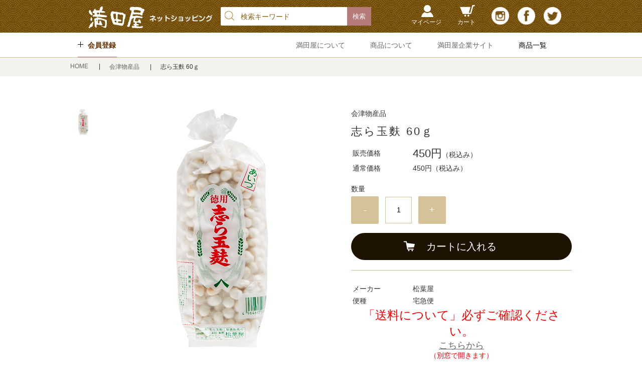

--- FILE ---
content_type: text/html;charset=UTF-8
request_url: https://shop.mitsutaya.jp/item-detail/157869
body_size: 7822
content:
<!DOCTYPE html>
<html lang="ja">

<head>
	<meta charset="utf-8">
	<meta http-equiv="X-UA-Compatible" content="IE=edge">
	<meta name="viewport" content="width=device-width">
	<meta name="format-detection" content="telephone=no">
	<title>志ら玉麩 60ｇ | 満田屋オンラインショップ</title>

	<meta property="og:site_name" content="満田屋オンラインショップ"> 
	<!-- 商品詳細の場合 -->
	<meta name="description" content="">
	<meta property="og:image" content="">
	<meta property="og:title" content="">
	<meta property="og:type" content="">
	<meta property="og:url" content="https://shop.mitsutaya.jp/item-detail/157869">
	<meta property="og:description" content=""> 
	
		<link rel="shortcut icon" href="https://contents.raku-uru.jp/01/4406/155/favicon.ico">
	<link rel="icon" type="image/vnd.microsoft.icon" href="https://contents.raku-uru.jp/01/4406/155/favicon.ico">
		<link href="https://shop.mitsutaya.jp/getCss/3" rel="stylesheet" type="text/css">
	<!--[if lt IE 10]>
		<style type="text/css">label:after {display:none;}</style>
	<![endif]-->
	
<meta name="referrer" content="no-referrer-when-downgrade">
		<link rel="canonical" href="https://shop.mitsutaya.jp/item-detail/157869">		</head>

<body>
	<div id="wrapper">
		<div id="header">
			<div class="header-top clearfix">
				<div class="row">
					<div class="logo">
						<h1>
							<a href="/">
								<img src="https://image.raku-uru.jp/01/4406/3/netshop_logo_1551768687525.png" alt="満田屋オンラインショップ">							</a>
						</h1>
					</div>
					<div class="header-menu-sp">
						<a href="#" class="jq-open-nav"><img src="https://image.raku-uru.jp/01/4406/174/icn-menu_sp_1558575036902.png" alt=""></a>
					</div>
					<div class="header-nav clearfix">
						<div class="nav-close">
							<a href="#" class="jq-close-nav"></a>
						</div>
						<form action="/search" method="post" id="cmsCommonForm">
							<div class="header-search">
								<div class="header-search-form">
									<input type="text" name="searchWord" maxlength="50" value="" placeholder="検索キーワード">
									<div class="header-search-form-btn">
										<input type="submit" alt="Search" name="#" class="search-btn" value="検索">
									</div>
								</div>
							</div>
						</form>
						<ul class="header-menu clearfix">
														<li class="mypage"><a href="https://cart.raku-uru.jp/mypage/login/3e4bc09ce367fd9e8c5395756b0cd2ad">マイページ</a></li>
														<li class="cart"><a href="https://cart.raku-uru.jp/cart/3e4bc09ce367fd9e8c5395756b0cd2ad">カート</a></li>
							<li class="sns">
								<ul class="clearfix">
									<li>
										<a href="https://www.instagram.com/mitsutaya1834/"  target="_blank"><img src="https://image.raku-uru.jp/01/4406/176/insta_1558576211630.png" alt="instagram"></a>
									</li>
									<li>
										<a href="https://ja-jp.facebook.com/%E6%BA%80%E7%94%B0%E5%B1%8B-142811502426939/" onclick="window.open(this.href, 'FBwindow', 'width=650, height=450, menubar=no, toolbar=no, scrollbars=yes'); return false;"><img src="https://image.raku-uru.jp/01/4406/173/facebook_1551937426918_1558573329661.png" alt="facebook"></a>
									</li>
									<li>
										<a href="https://twitter.com/mitsutaya" target="_blank"><img src="https://image.raku-uru.jp/01/4406/5/twitter_1551937426388.png" alt="twitter"></a>
									</li>
								</ul>
							</li>
						</ul>
						<div class="header-bottom clearfix">
							
							<div class="entry">
								<a href="https://cart.raku-uru.jp/member/regist/input/3e4bc09ce367fd9e8c5395756b0cd2ad">会員登録</a>
							</div>
																					<div class="category-nav">
								<ul class="clearfix">
<!-- メニューに追加 -->
<li><a href="https://shop.mitsutaya.jp/fr/1">満田屋について</a></li>
<li><a href="https://shop.mitsutaya.jp/fr/2">商品について</a></li>
<li><a href="https://www.mitsutaya.jp/" target="_blank">満田屋企業サイト</a></li>
<!-- メニューに追加 -->

									 
																		 
																		                                        																		<li class="category-nav-category">
										<div>
											<p>商品一覧</p>
										</div>
										<ul class="category-nav-l2">
											 											<li>
												<a href="/item-list?categoryId=10356">
													<p>ギフト商品　</p>
												</a>
																							</li>
											  											<li>
												<a href="/item-list?categoryId=10348">
													<p>味噌</p>
												</a>
																							</li>
											  											<li>
												<a href="/item-list?categoryId=10349">
													<p>田楽味噌</p>
												</a>
																							</li>
											  											<li>
												<a href="/item-list?categoryId=10350">
													<p>もろみ、おかず味噌</p>
												</a>
																							</li>
											  											<li>
												<a href="/item-list?categoryId=10351">
													<p>漬物</p>
												</a>
																							</li>
											  											<li>
												<a href="/item-list?categoryId=10352">
													<p>圧搾食用油</p>
												</a>
																							</li>
											  											<li>
												<a href="/item-list?categoryId=10353">
													<p>梅</p>
												</a>
																							</li>
											  											<li>
												<a href="/item-list?categoryId=10354">
													<p>醤油・ドレッシング</p>
												</a>
																							</li>
											  											<li>
												<a href="/item-list?categoryId=10355">
													<p>会津物産品</p>
												</a>
																							</li>
											  											<li>
												<a href="/item-list?categoryId=103372">
													<p>季節の商品　冬　年末年始</p>
												</a>
																							</li>
											 										</ul>
									</li>
																		
								</ul>
							</div>
						</div>
					</div>
				</div>
			</div>
			<!-- row -->
		</div>
		<!-- header -->
		
		<!-- パンくずリスト -->
				<div class="bread">
			<div class="row">
				<ul class="clearfix">
					 
						 
							<li>
								<a href="/">
									HOME								</a>
							</li>
						 
					 
						 
							<li>
								<a href="/item-list?categoryId=10355">
									会津物産品								</a>
							</li>
						 
					 
													<li>
								<span>志ら玉麩 60ｇ</span>
							</li>
						 
									</ul>
			</div>
		</div>
		

		<div class="contents clearfix">
			<div class="main-contents">
				<form action="https://cart.raku-uru.jp/incart" method="post" id="cms0002d02Form">
	<div class="main clearfix">
		<div id="item-detail">
						<div class="clearfix">
				<div class="item-detail-left clearfix">
					<div class="item-detail-photo-main raku-item-photo-main">
						<div class="item-detail-photo" id="jq_item_photo_list">
							<ul class="clearfix">
								<li class="active"><img src="https://image.raku-uru.jp/01/4406/67/_DSC1607-1_1552348714721_1200.png" alt=""></li>
																
							</ul>
						</div>
						<div id="jqitem-backbtn" class="item-detail-photo-backbtn">
							<a href="#"></a>
						</div>
						<div id="jqitem-nextbtn" class="item-detail-photo-nextbtn">
							<a href="#"></a>
						</div>
					</div>
					<div class="item-detail-thumb clearfix">
						<div class="item-detail-thumb-photo raku-item-thumb-photo active">
							<a href="#"><img src="https://image.raku-uru.jp/01/4406/67/_DSC1607-1_1552348714721_400.png" alt=""></a>
						</div>
											</div>
				</div>


				<div class="item-detail-right">
					<div class="item-detail-info">
						<div class="item-detail-category">会津物産品</div>
						<h2 class="item-detail-name">志ら玉麩 60ｇ</h2>
						<div class="item-detail-vari">
							<div class="item-detail-vari-price">
								<dl>
									<dt>販売価格</dt>
									<dd><span class="item-detail-vari-price-num raku-item-vari-price-num">450円</span><span class="item-detail-vari-price-tax raku-item-vari-tax">（税込み）</span></dd>
								</dl>
							</div>
															<div class="item-detail-vari-memberprice"  style="display:none" >
									<dl>
										<dt>会員価格</dt>
										<dd><span class="item-detail-vari-memberprice-num raku-item-vari-memberprice-num"></span><span class="item-detail-vari-memberprice-tax raku-item-vari-membertax">（税込み）</span></dd>
									</dl>
								</div>
														<div class="item-detail-vari-normalprice" >
								<dl>
									<dt>通常価格</dt>
									<dd><span class="item-detail-vari-normalprice-num raku-item-vari-normalprice-num">450円</span><span class="item-detail-vari-normalprice-tax raku-item-vari-normaltax">（税込み）</span></dd>
								</dl>
							</div>
							<div class="item-detail-vari-stock"  style="display:none" >
								<dl>
									<dt>在庫</dt>
									<dd class="raku-item-vari-stock"></dd>
								</dl>
							</div>
							<div class="item-detail-vari-itemcode"  style="display:none" >
								<dl>
									<dt>商品コード</dt>
									<dd class="raku-item-vari-itemcode"></dd>
								</dl>
							</div>
							<div class="item-detail-vari-jancode"  style="display:none" >
								<dl>
									<dt>JANコード</dt>
									<dd class="raku-item-vari-jancode"></dd>
								</dl>
							</div>
						</div>
					</div>

					<div class="item-detail-input clearfix">
																					<input type="hidden" name="variationId" value="211027">
													 
																											<div class="item-detail-input-select-r" style="float: none">
															<p>数量</p>
								<div class="item-detail-num-count">
									<div class="item-detail-num-minus">
										<a href="#">-</a>
									</div>
									<div class="item-detail-num">
										<input type="number" name="itemQuantity" class="jq-num-count" value="1" maxlength="3" max="999" min="1">
									</div>
									<div class="item-detail-num-plus">
										<a href="#">+</a>
									</div>
								</div>
								</div>
																							</div>

					<div class="item-detail-cart">
													 
								<div class="item-detail-cart-action raku-item-cart-action">
									<div class="item-detail-cart-btn">
										<a href="#" class="raku-add-cart"><span>カートに入れる</span></a>
									</div>
								</div>
																		</div>

					<div class="item-detail-info">
						<div class="item-detail-spec">
															<div class="item-detail-maker">
									<dl>
										<dt>メーカー</dt>
										<dd>松葉屋</dd>
									</dl>
								</div>
																																											<div class="item-detail-shipway">
									<dl>
										<dt>便種</dt>
										<dd>宅急便</dd>
									</dl>
								</div>
																																																									<div class="item-detail-txt3 wysiwyg-data">
								<div style="text-align: center;">
<font color="#ff0000"><font size="5">「送料について」必ずご確認ください。</font><font size="4">
</font>
<br />
<a href="https://mitsutaya.raku-uru.jp/fee#so" target="_blank"><font size="4">こちらから</font></a>
<br />
（別窓で開きます）
</div>
</font>
<br />
<hr>
日保ち：製造から約一年　高温、直射日光を避け保管
<br><br>
原材料：小麦粉
								</div>
													</div>
					</div>
				</div>
			</div>

			<div class="item-comment">
				<h4>商品詳細</h4>
				<div class="item-detail-txt3 wysiwyg-data">
					お吸い物、こづゆ、味噌汁、酢の物などに。<div>水で戻してからお料理にお使いください。<br><div><br></div></div>				</div>
			</div>
			
			<div class="item-detail-share">
				<div class="item-detail-share-label"><img src="https://image.raku-uru.jp/cms/yt00003/img/icn-share.png" alt=""></div>
				<ul class="clearfix">
					<li>
						<a href="http://twitter.com/share?url=https://shop.mitsutaya.jp/item-detail/157869&text=志ら玉麩 60ｇ" target="_blank"><img src="https://image.raku-uru.jp/cms/yt00003/img/icn-sns-tw.png" alt="twitter"></a>
					</li>
					<li>
						<a href="http://www.facebook.com/share.php?u=https://shop.mitsutaya.jp/item-detail/157869" onclick="window.open(this.href, 'FBwindow', 'width=650, height=450, menubar=no, toolbar=no, scrollbars=yes'); return false;"><img src="https://image.raku-uru.jp/cms/yt00003/img/icn-sns-fb.png" alt="facebook"></a>
					</li>
				</ul>
			</div>
		</div>

				<!-- /#recommend -->
	</div>
	<!-- main -->
	<input type="hidden" name="itemId" value="157869">
	<input type="hidden" name="shpHash" value="3e4bc09ce367fd9e8c5395756b0cd2ad">
</form>

<div class="overlay"></div>
<div class="modal photo-modal">
	<div class="modal-inner">
		<div class="modal-img"></div>
		<div class="modal-close jq-close-modal">
			<a href="#"></a>
		</div>
	</div>
</div>

			</div>

		</div>

		<div id="footer">
			<div class="btn-pagetop">
				<div class="row clearfix">
					<a href="#wrapper"><span>PAGE TOP</span></a>
				</div>
			</div>

			<div class="footer-top">
				<div class="row clearfix">
					<div class="footer-top-tbl">
						<div class="footer-top-th">
							<h3>SHOPPING GUIDE</h3>
							<p>ショッピングガイド</p>
						</div>
						<div class="footer-top-td">
							<div class="footer-shoppingguide">
								<ul class="clearfix">
									<li><a href="/law">特定商取引法に基づく表記</a></li>
									<li><a href="/privacy">個人情報保護方針</a></li>
									<li><a href="/fee">送料について</a></li>
									<li><a href="/membership">会員規約</a></li>
									<li><a href="https://cart.raku-uru.jp/ask/start/3e4bc09ce367fd9e8c5395756b0cd2ad">お問い合わせ</a></li>
								</ul>
							</div>
						</div>
					</div>
										<div class="footer-top-tbl">
						<div class="footer-top-th">
							<h3>CALENDAR</h3>
							<p>カレンダー</p>
						</div>
						<div class="footer-top-td">
							<div class="schedule-area">
																	<div class="schedule_wrapper">
										<h4>2026年01月</h4>
										<div class="schedule">
											<table>
												<tr>
													<th class="sun">日</th>
													<th>月</th>
													<th>火</th>
													<th>水</th>
													<th>木</th>
													<th>金</th>
													<th class="sat">土</th>
												</tr>
												
																								<tr>
													<td class="sun ">
																											</td>
													<td class="mon ">
																											</td>
													<td class="tue ">
																											</td>
													<td class="wed ">
																											</td>
													<td class="thu  e1 ">
																												<div class="schedule-date">1</div>
																											</td>
													<td class="fri  e1 ">
																												<div class="schedule-date">2</div>
																											</td>
													<td class="sat ">
																												<div class="schedule-date">3</div>
																											</td>
												</tr>
																							<tr>
													<td class="sun ">
																												<div class="schedule-date">4</div>
																											</td>
													<td class="mon ">
																												<div class="schedule-date">5</div>
																											</td>
													<td class="tue ">
																												<div class="schedule-date">6</div>
																											</td>
													<td class="wed  e1 ">
																												<div class="schedule-date">7</div>
																											</td>
													<td class="thu ">
																												<div class="schedule-date">8</div>
																											</td>
													<td class="fri ">
																												<div class="schedule-date">9</div>
																											</td>
													<td class="sat ">
																												<div class="schedule-date">10</div>
																											</td>
												</tr>
																							<tr>
													<td class="sun ">
																												<div class="schedule-date">11</div>
																											</td>
													<td class="mon ">
																												<div class="schedule-date">12</div>
																											</td>
													<td class="tue ">
																												<div class="schedule-date">13</div>
																											</td>
													<td class="wed  e1 ">
																												<div class="schedule-date">14</div>
																											</td>
													<td class="thu ">
																												<div class="schedule-date">15</div>
																											</td>
													<td class="fri ">
																												<div class="schedule-date">16</div>
																											</td>
													<td class="sat ">
																												<div class="schedule-date">17</div>
																											</td>
												</tr>
																							<tr>
													<td class="sun ">
																												<div class="schedule-date">18</div>
																											</td>
													<td class="mon ">
																												<div class="schedule-date">19</div>
																											</td>
													<td class="tue ">
																												<div class="schedule-date">20</div>
																											</td>
													<td class="wed  e1 ">
																												<div class="schedule-date">21</div>
																											</td>
													<td class="thu ">
																												<div class="schedule-date">22</div>
																											</td>
													<td class="fri ">
																												<div class="schedule-date">23</div>
																											</td>
													<td class="sat ">
																												<div class="schedule-date">24</div>
																											</td>
												</tr>
																							<tr>
													<td class="sun ">
																												<div class="schedule-date">25</div>
																											</td>
													<td class="mon ">
																												<div class="schedule-date">26</div>
																											</td>
													<td class="tue ">
																												<div class="schedule-date">27</div>
																											</td>
													<td class="wed  e1 ">
																												<div class="schedule-date">28</div>
																											</td>
													<td class="thu ">
																												<div class="schedule-date">29</div>
																											</td>
													<td class="fri ">
																												<div class="schedule-date">30</div>
																											</td>
													<td class="sat ">
																												<div class="schedule-date">31</div>
																											</td>
												</tr>
																						</table>
										</div>
									</div>
																	<div class="schedule_wrapper">
										<h4>2026年02月</h4>
										<div class="schedule">
											<table>
												<tr>
													<th class="sun">日</th>
													<th>月</th>
													<th>火</th>
													<th>水</th>
													<th>木</th>
													<th>金</th>
													<th class="sat">土</th>
												</tr>
												
																								<tr>
													<td class="sun ">
																												<div class="schedule-date">1</div>
																											</td>
													<td class="mon  e1 ">
																												<div class="schedule-date">2</div>
																											</td>
													<td class="tue  e1 ">
																												<div class="schedule-date">3</div>
																											</td>
													<td class="wed  e1 ">
																												<div class="schedule-date">4</div>
																											</td>
													<td class="thu ">
																												<div class="schedule-date">5</div>
																											</td>
													<td class="fri ">
																												<div class="schedule-date">6</div>
																											</td>
													<td class="sat ">
																												<div class="schedule-date">7</div>
																											</td>
												</tr>
																							<tr>
													<td class="sun ">
																												<div class="schedule-date">8</div>
																											</td>
													<td class="mon ">
																												<div class="schedule-date">9</div>
																											</td>
													<td class="tue ">
																												<div class="schedule-date">10</div>
																											</td>
													<td class="wed ">
																												<div class="schedule-date">11</div>
																											</td>
													<td class="thu  e1 ">
																												<div class="schedule-date">12</div>
																											</td>
													<td class="fri ">
																												<div class="schedule-date">13</div>
																											</td>
													<td class="sat ">
																												<div class="schedule-date">14</div>
																											</td>
												</tr>
																							<tr>
													<td class="sun ">
																												<div class="schedule-date">15</div>
																											</td>
													<td class="mon ">
																												<div class="schedule-date">16</div>
																											</td>
													<td class="tue ">
																												<div class="schedule-date">17</div>
																											</td>
													<td class="wed  e1 ">
																												<div class="schedule-date">18</div>
																											</td>
													<td class="thu ">
																												<div class="schedule-date">19</div>
																											</td>
													<td class="fri ">
																												<div class="schedule-date">20</div>
																											</td>
													<td class="sat ">
																												<div class="schedule-date">21</div>
																											</td>
												</tr>
																							<tr>
													<td class="sun ">
																												<div class="schedule-date">22</div>
																											</td>
													<td class="mon ">
																												<div class="schedule-date">23</div>
																											</td>
													<td class="tue ">
																												<div class="schedule-date">24</div>
																											</td>
													<td class="wed  e1 ">
																												<div class="schedule-date">25</div>
																											</td>
													<td class="thu ">
																												<div class="schedule-date">26</div>
																											</td>
													<td class="fri ">
																												<div class="schedule-date">27</div>
																											</td>
													<td class="sat ">
																												<div class="schedule-date">28</div>
																											</td>
												</tr>
																						</table>
										</div>
									</div>
																	<div class="schedule_wrapper">
										<h4>2026年03月</h4>
										<div class="schedule">
											<table>
												<tr>
													<th class="sun">日</th>
													<th>月</th>
													<th>火</th>
													<th>水</th>
													<th>木</th>
													<th>金</th>
													<th class="sat">土</th>
												</tr>
												
																								<tr>
													<td class="sun ">
																												<div class="schedule-date">1</div>
																											</td>
													<td class="mon ">
																												<div class="schedule-date">2</div>
																											</td>
													<td class="tue ">
																												<div class="schedule-date">3</div>
																											</td>
													<td class="wed  e1 ">
																												<div class="schedule-date">4</div>
																											</td>
													<td class="thu ">
																												<div class="schedule-date">5</div>
																											</td>
													<td class="fri ">
																												<div class="schedule-date">6</div>
																											</td>
													<td class="sat ">
																												<div class="schedule-date">7</div>
																											</td>
												</tr>
																							<tr>
													<td class="sun ">
																												<div class="schedule-date">8</div>
																											</td>
													<td class="mon ">
																												<div class="schedule-date">9</div>
																											</td>
													<td class="tue ">
																												<div class="schedule-date">10</div>
																											</td>
													<td class="wed  e1 ">
																												<div class="schedule-date">11</div>
																											</td>
													<td class="thu ">
																												<div class="schedule-date">12</div>
																											</td>
													<td class="fri ">
																												<div class="schedule-date">13</div>
																											</td>
													<td class="sat ">
																												<div class="schedule-date">14</div>
																											</td>
												</tr>
																							<tr>
													<td class="sun ">
																												<div class="schedule-date">15</div>
																											</td>
													<td class="mon ">
																												<div class="schedule-date">16</div>
																											</td>
													<td class="tue ">
																												<div class="schedule-date">17</div>
																											</td>
													<td class="wed  e1 ">
																												<div class="schedule-date">18</div>
																											</td>
													<td class="thu ">
																												<div class="schedule-date">19</div>
																											</td>
													<td class="fri ">
																												<div class="schedule-date">20</div>
																											</td>
													<td class="sat ">
																												<div class="schedule-date">21</div>
																											</td>
												</tr>
																							<tr>
													<td class="sun ">
																												<div class="schedule-date">22</div>
																											</td>
													<td class="mon ">
																												<div class="schedule-date">23</div>
																											</td>
													<td class="tue ">
																												<div class="schedule-date">24</div>
																											</td>
													<td class="wed  e1 ">
																												<div class="schedule-date">25</div>
																											</td>
													<td class="thu ">
																												<div class="schedule-date">26</div>
																											</td>
													<td class="fri ">
																												<div class="schedule-date">27</div>
																											</td>
													<td class="sat ">
																												<div class="schedule-date">28</div>
																											</td>
												</tr>
																							<tr>
													<td class="sun ">
																												<div class="schedule-date">29</div>
																											</td>
													<td class="mon ">
																												<div class="schedule-date">30</div>
																											</td>
													<td class="tue ">
																												<div class="schedule-date">31</div>
																											</td>
													<td class="wed ">
																											</td>
													<td class="thu ">
																											</td>
													<td class="fri ">
																											</td>
													<td class="sat ">
																											</td>
												</tr>
																						</table>
										</div>
									</div>
																	<div class="schedule_wrapper">
										<h4>2026年04月</h4>
										<div class="schedule">
											<table>
												<tr>
													<th class="sun">日</th>
													<th>月</th>
													<th>火</th>
													<th>水</th>
													<th>木</th>
													<th>金</th>
													<th class="sat">土</th>
												</tr>
												
																								<tr>
													<td class="sun ">
																											</td>
													<td class="mon ">
																											</td>
													<td class="tue ">
																											</td>
													<td class="wed  e1 ">
																												<div class="schedule-date">1</div>
																											</td>
													<td class="thu ">
																												<div class="schedule-date">2</div>
																											</td>
													<td class="fri ">
																												<div class="schedule-date">3</div>
																											</td>
													<td class="sat ">
																												<div class="schedule-date">4</div>
																											</td>
												</tr>
																							<tr>
													<td class="sun ">
																												<div class="schedule-date">5</div>
																											</td>
													<td class="mon ">
																												<div class="schedule-date">6</div>
																											</td>
													<td class="tue ">
																												<div class="schedule-date">7</div>
																											</td>
													<td class="wed  e1 ">
																												<div class="schedule-date">8</div>
																											</td>
													<td class="thu ">
																												<div class="schedule-date">9</div>
																											</td>
													<td class="fri ">
																												<div class="schedule-date">10</div>
																											</td>
													<td class="sat ">
																												<div class="schedule-date">11</div>
																											</td>
												</tr>
																							<tr>
													<td class="sun ">
																												<div class="schedule-date">12</div>
																											</td>
													<td class="mon ">
																												<div class="schedule-date">13</div>
																											</td>
													<td class="tue ">
																												<div class="schedule-date">14</div>
																											</td>
													<td class="wed  e1 ">
																												<div class="schedule-date">15</div>
																											</td>
													<td class="thu ">
																												<div class="schedule-date">16</div>
																											</td>
													<td class="fri ">
																												<div class="schedule-date">17</div>
																											</td>
													<td class="sat ">
																												<div class="schedule-date">18</div>
																											</td>
												</tr>
																							<tr>
													<td class="sun ">
																												<div class="schedule-date">19</div>
																											</td>
													<td class="mon ">
																												<div class="schedule-date">20</div>
																											</td>
													<td class="tue ">
																												<div class="schedule-date">21</div>
																											</td>
													<td class="wed  e1 ">
																												<div class="schedule-date">22</div>
																											</td>
													<td class="thu ">
																												<div class="schedule-date">23</div>
																											</td>
													<td class="fri ">
																												<div class="schedule-date">24</div>
																											</td>
													<td class="sat ">
																												<div class="schedule-date">25</div>
																											</td>
												</tr>
																							<tr>
													<td class="sun ">
																												<div class="schedule-date">26</div>
																											</td>
													<td class="mon ">
																												<div class="schedule-date">27</div>
																											</td>
													<td class="tue ">
																												<div class="schedule-date">28</div>
																											</td>
													<td class="wed ">
																												<div class="schedule-date">29</div>
																											</td>
													<td class="thu  e1 ">
																												<div class="schedule-date">30</div>
																											</td>
													<td class="fri ">
																											</td>
													<td class="sat ">
																											</td>
												</tr>
																						</table>
										</div>
									</div>
																	<div class="schedule_wrapper">
										<h4>2026年05月</h4>
										<div class="schedule">
											<table>
												<tr>
													<th class="sun">日</th>
													<th>月</th>
													<th>火</th>
													<th>水</th>
													<th>木</th>
													<th>金</th>
													<th class="sat">土</th>
												</tr>
												
																								<tr>
													<td class="sun ">
																											</td>
													<td class="mon ">
																											</td>
													<td class="tue ">
																											</td>
													<td class="wed ">
																											</td>
													<td class="thu ">
																											</td>
													<td class="fri ">
																												<div class="schedule-date">1</div>
																											</td>
													<td class="sat ">
																												<div class="schedule-date">2</div>
																											</td>
												</tr>
																							<tr>
													<td class="sun ">
																												<div class="schedule-date">3</div>
																											</td>
													<td class="mon ">
																												<div class="schedule-date">4</div>
																											</td>
													<td class="tue ">
																												<div class="schedule-date">5</div>
																											</td>
													<td class="wed ">
																												<div class="schedule-date">6</div>
																											</td>
													<td class="thu  e1 ">
																												<div class="schedule-date">7</div>
																											</td>
													<td class="fri  e1 ">
																												<div class="schedule-date">8</div>
																											</td>
													<td class="sat ">
																												<div class="schedule-date">9</div>
																											</td>
												</tr>
																							<tr>
													<td class="sun ">
																												<div class="schedule-date">10</div>
																											</td>
													<td class="mon ">
																												<div class="schedule-date">11</div>
																											</td>
													<td class="tue ">
																												<div class="schedule-date">12</div>
																											</td>
													<td class="wed  e1 ">
																												<div class="schedule-date">13</div>
																											</td>
													<td class="thu ">
																												<div class="schedule-date">14</div>
																											</td>
													<td class="fri ">
																												<div class="schedule-date">15</div>
																											</td>
													<td class="sat ">
																												<div class="schedule-date">16</div>
																											</td>
												</tr>
																							<tr>
													<td class="sun ">
																												<div class="schedule-date">17</div>
																											</td>
													<td class="mon ">
																												<div class="schedule-date">18</div>
																											</td>
													<td class="tue ">
																												<div class="schedule-date">19</div>
																											</td>
													<td class="wed  e1 ">
																												<div class="schedule-date">20</div>
																											</td>
													<td class="thu ">
																												<div class="schedule-date">21</div>
																											</td>
													<td class="fri ">
																												<div class="schedule-date">22</div>
																											</td>
													<td class="sat ">
																												<div class="schedule-date">23</div>
																											</td>
												</tr>
																							<tr>
													<td class="sun ">
																												<div class="schedule-date">24</div>
																											</td>
													<td class="mon ">
																												<div class="schedule-date">25</div>
																											</td>
													<td class="tue ">
																												<div class="schedule-date">26</div>
																											</td>
													<td class="wed  e1 ">
																												<div class="schedule-date">27</div>
																											</td>
													<td class="thu ">
																												<div class="schedule-date">28</div>
																											</td>
													<td class="fri ">
																												<div class="schedule-date">29</div>
																											</td>
													<td class="sat ">
																												<div class="schedule-date">30</div>
																											</td>
												</tr>
																							<tr>
													<td class="sun ">
																												<div class="schedule-date">31</div>
																											</td>
													<td class="mon ">
																											</td>
													<td class="tue ">
																											</td>
													<td class="wed ">
																											</td>
													<td class="thu ">
																											</td>
													<td class="fri ">
																											</td>
													<td class="sat ">
																											</td>
												</tr>
																						</table>
										</div>
									</div>
																	<div class="schedule_wrapper">
										<h4>2026年06月</h4>
										<div class="schedule">
											<table>
												<tr>
													<th class="sun">日</th>
													<th>月</th>
													<th>火</th>
													<th>水</th>
													<th>木</th>
													<th>金</th>
													<th class="sat">土</th>
												</tr>
												
																								<tr>
													<td class="sun ">
																											</td>
													<td class="mon ">
																												<div class="schedule-date">1</div>
																											</td>
													<td class="tue ">
																												<div class="schedule-date">2</div>
																											</td>
													<td class="wed  e1 ">
																												<div class="schedule-date">3</div>
																											</td>
													<td class="thu ">
																												<div class="schedule-date">4</div>
																											</td>
													<td class="fri ">
																												<div class="schedule-date">5</div>
																											</td>
													<td class="sat ">
																												<div class="schedule-date">6</div>
																											</td>
												</tr>
																							<tr>
													<td class="sun ">
																												<div class="schedule-date">7</div>
																											</td>
													<td class="mon ">
																												<div class="schedule-date">8</div>
																											</td>
													<td class="tue ">
																												<div class="schedule-date">9</div>
																											</td>
													<td class="wed  e1 ">
																												<div class="schedule-date">10</div>
																											</td>
													<td class="thu ">
																												<div class="schedule-date">11</div>
																											</td>
													<td class="fri ">
																												<div class="schedule-date">12</div>
																											</td>
													<td class="sat ">
																												<div class="schedule-date">13</div>
																											</td>
												</tr>
																							<tr>
													<td class="sun ">
																												<div class="schedule-date">14</div>
																											</td>
													<td class="mon ">
																												<div class="schedule-date">15</div>
																											</td>
													<td class="tue ">
																												<div class="schedule-date">16</div>
																											</td>
													<td class="wed  e1 ">
																												<div class="schedule-date">17</div>
																											</td>
													<td class="thu ">
																												<div class="schedule-date">18</div>
																											</td>
													<td class="fri ">
																												<div class="schedule-date">19</div>
																											</td>
													<td class="sat ">
																												<div class="schedule-date">20</div>
																											</td>
												</tr>
																							<tr>
													<td class="sun ">
																												<div class="schedule-date">21</div>
																											</td>
													<td class="mon ">
																												<div class="schedule-date">22</div>
																											</td>
													<td class="tue ">
																												<div class="schedule-date">23</div>
																											</td>
													<td class="wed  e1 ">
																												<div class="schedule-date">24</div>
																											</td>
													<td class="thu ">
																												<div class="schedule-date">25</div>
																											</td>
													<td class="fri ">
																												<div class="schedule-date">26</div>
																											</td>
													<td class="sat ">
																												<div class="schedule-date">27</div>
																											</td>
												</tr>
																							<tr>
													<td class="sun ">
																												<div class="schedule-date">28</div>
																											</td>
													<td class="mon ">
																												<div class="schedule-date">29</div>
																											</td>
													<td class="tue ">
																												<div class="schedule-date">30</div>
																											</td>
													<td class="wed ">
																											</td>
													<td class="thu ">
																											</td>
													<td class="fri ">
																											</td>
													<td class="sat ">
																											</td>
												</tr>
																						</table>
										</div>
									</div>
																	<div class="schedule_wrapper">
										<h4>2026年07月</h4>
										<div class="schedule">
											<table>
												<tr>
													<th class="sun">日</th>
													<th>月</th>
													<th>火</th>
													<th>水</th>
													<th>木</th>
													<th>金</th>
													<th class="sat">土</th>
												</tr>
												
																								<tr>
													<td class="sun ">
																											</td>
													<td class="mon ">
																											</td>
													<td class="tue ">
																											</td>
													<td class="wed  e1 ">
																												<div class="schedule-date">1</div>
																											</td>
													<td class="thu ">
																												<div class="schedule-date">2</div>
																											</td>
													<td class="fri ">
																												<div class="schedule-date">3</div>
																											</td>
													<td class="sat ">
																												<div class="schedule-date">4</div>
																											</td>
												</tr>
																							<tr>
													<td class="sun ">
																												<div class="schedule-date">5</div>
																											</td>
													<td class="mon ">
																												<div class="schedule-date">6</div>
																											</td>
													<td class="tue ">
																												<div class="schedule-date">7</div>
																											</td>
													<td class="wed  e1 ">
																												<div class="schedule-date">8</div>
																											</td>
													<td class="thu ">
																												<div class="schedule-date">9</div>
																											</td>
													<td class="fri ">
																												<div class="schedule-date">10</div>
																											</td>
													<td class="sat ">
																												<div class="schedule-date">11</div>
																											</td>
												</tr>
																							<tr>
													<td class="sun ">
																												<div class="schedule-date">12</div>
																											</td>
													<td class="mon ">
																												<div class="schedule-date">13</div>
																											</td>
													<td class="tue ">
																												<div class="schedule-date">14</div>
																											</td>
													<td class="wed  e1 ">
																												<div class="schedule-date">15</div>
																											</td>
													<td class="thu ">
																												<div class="schedule-date">16</div>
																											</td>
													<td class="fri ">
																												<div class="schedule-date">17</div>
																											</td>
													<td class="sat ">
																												<div class="schedule-date">18</div>
																											</td>
												</tr>
																							<tr>
													<td class="sun ">
																												<div class="schedule-date">19</div>
																											</td>
													<td class="mon ">
																												<div class="schedule-date">20</div>
																											</td>
													<td class="tue ">
																												<div class="schedule-date">21</div>
																											</td>
													<td class="wed  e1 ">
																												<div class="schedule-date">22</div>
																											</td>
													<td class="thu ">
																												<div class="schedule-date">23</div>
																											</td>
													<td class="fri ">
																												<div class="schedule-date">24</div>
																											</td>
													<td class="sat ">
																												<div class="schedule-date">25</div>
																											</td>
												</tr>
																							<tr>
													<td class="sun ">
																												<div class="schedule-date">26</div>
																											</td>
													<td class="mon ">
																												<div class="schedule-date">27</div>
																											</td>
													<td class="tue ">
																												<div class="schedule-date">28</div>
																											</td>
													<td class="wed  e1 ">
																												<div class="schedule-date">29</div>
																											</td>
													<td class="thu ">
																												<div class="schedule-date">30</div>
																											</td>
													<td class="fri ">
																												<div class="schedule-date">31</div>
																											</td>
													<td class="sat ">
																											</td>
												</tr>
																						</table>
										</div>
									</div>
																	<div class="schedule_wrapper">
										<h4>2026年08月</h4>
										<div class="schedule">
											<table>
												<tr>
													<th class="sun">日</th>
													<th>月</th>
													<th>火</th>
													<th>水</th>
													<th>木</th>
													<th>金</th>
													<th class="sat">土</th>
												</tr>
												
																								<tr>
													<td class="sun ">
																											</td>
													<td class="mon ">
																											</td>
													<td class="tue ">
																											</td>
													<td class="wed ">
																											</td>
													<td class="thu ">
																											</td>
													<td class="fri ">
																											</td>
													<td class="sat ">
																												<div class="schedule-date">1</div>
																											</td>
												</tr>
																							<tr>
													<td class="sun ">
																												<div class="schedule-date">2</div>
																											</td>
													<td class="mon ">
																												<div class="schedule-date">3</div>
																											</td>
													<td class="tue ">
																												<div class="schedule-date">4</div>
																											</td>
													<td class="wed  e1 ">
																												<div class="schedule-date">5</div>
																											</td>
													<td class="thu ">
																												<div class="schedule-date">6</div>
																											</td>
													<td class="fri ">
																												<div class="schedule-date">7</div>
																											</td>
													<td class="sat ">
																												<div class="schedule-date">8</div>
																											</td>
												</tr>
																							<tr>
													<td class="sun ">
																												<div class="schedule-date">9</div>
																											</td>
													<td class="mon ">
																												<div class="schedule-date">10</div>
																											</td>
													<td class="tue ">
																												<div class="schedule-date">11</div>
																											</td>
													<td class="wed  e1 ">
																												<div class="schedule-date">12</div>
																											</td>
													<td class="thu ">
																												<div class="schedule-date">13</div>
																											</td>
													<td class="fri ">
																												<div class="schedule-date">14</div>
																											</td>
													<td class="sat ">
																												<div class="schedule-date">15</div>
																											</td>
												</tr>
																							<tr>
													<td class="sun ">
																												<div class="schedule-date">16</div>
																											</td>
													<td class="mon ">
																												<div class="schedule-date">17</div>
																											</td>
													<td class="tue ">
																												<div class="schedule-date">18</div>
																											</td>
													<td class="wed  e1 ">
																												<div class="schedule-date">19</div>
																											</td>
													<td class="thu ">
																												<div class="schedule-date">20</div>
																											</td>
													<td class="fri ">
																												<div class="schedule-date">21</div>
																											</td>
													<td class="sat ">
																												<div class="schedule-date">22</div>
																											</td>
												</tr>
																							<tr>
													<td class="sun ">
																												<div class="schedule-date">23</div>
																											</td>
													<td class="mon ">
																												<div class="schedule-date">24</div>
																											</td>
													<td class="tue ">
																												<div class="schedule-date">25</div>
																											</td>
													<td class="wed  e1 ">
																												<div class="schedule-date">26</div>
																											</td>
													<td class="thu ">
																												<div class="schedule-date">27</div>
																											</td>
													<td class="fri ">
																												<div class="schedule-date">28</div>
																											</td>
													<td class="sat ">
																												<div class="schedule-date">29</div>
																											</td>
												</tr>
																							<tr>
													<td class="sun ">
																												<div class="schedule-date">30</div>
																											</td>
													<td class="mon ">
																												<div class="schedule-date">31</div>
																											</td>
													<td class="tue ">
																											</td>
													<td class="wed ">
																											</td>
													<td class="thu ">
																											</td>
													<td class="fri ">
																											</td>
													<td class="sat ">
																											</td>
												</tr>
																						</table>
										</div>
									</div>
																	<div class="schedule_wrapper">
										<h4>2026年09月</h4>
										<div class="schedule">
											<table>
												<tr>
													<th class="sun">日</th>
													<th>月</th>
													<th>火</th>
													<th>水</th>
													<th>木</th>
													<th>金</th>
													<th class="sat">土</th>
												</tr>
												
																								<tr>
													<td class="sun ">
																											</td>
													<td class="mon ">
																											</td>
													<td class="tue  e1 ">
																												<div class="schedule-date">1</div>
																											</td>
													<td class="wed  e1 ">
																												<div class="schedule-date">2</div>
																											</td>
													<td class="thu  e1 ">
																												<div class="schedule-date">3</div>
																											</td>
													<td class="fri ">
																												<div class="schedule-date">4</div>
																											</td>
													<td class="sat ">
																												<div class="schedule-date">5</div>
																											</td>
												</tr>
																							<tr>
													<td class="sun ">
																												<div class="schedule-date">6</div>
																											</td>
													<td class="mon ">
																												<div class="schedule-date">7</div>
																											</td>
													<td class="tue ">
																												<div class="schedule-date">8</div>
																											</td>
													<td class="wed  e1 ">
																												<div class="schedule-date">9</div>
																											</td>
													<td class="thu ">
																												<div class="schedule-date">10</div>
																											</td>
													<td class="fri ">
																												<div class="schedule-date">11</div>
																											</td>
													<td class="sat ">
																												<div class="schedule-date">12</div>
																											</td>
												</tr>
																							<tr>
													<td class="sun ">
																												<div class="schedule-date">13</div>
																											</td>
													<td class="mon ">
																												<div class="schedule-date">14</div>
																											</td>
													<td class="tue ">
																												<div class="schedule-date">15</div>
																											</td>
													<td class="wed  e1 ">
																												<div class="schedule-date">16</div>
																											</td>
													<td class="thu ">
																												<div class="schedule-date">17</div>
																											</td>
													<td class="fri ">
																												<div class="schedule-date">18</div>
																											</td>
													<td class="sat ">
																												<div class="schedule-date">19</div>
																											</td>
												</tr>
																							<tr>
													<td class="sun ">
																												<div class="schedule-date">20</div>
																											</td>
													<td class="mon ">
																												<div class="schedule-date">21</div>
																											</td>
													<td class="tue ">
																												<div class="schedule-date">22</div>
																											</td>
													<td class="wed ">
																												<div class="schedule-date">23</div>
																											</td>
													<td class="thu  e1 ">
																												<div class="schedule-date">24</div>
																											</td>
													<td class="fri ">
																												<div class="schedule-date">25</div>
																											</td>
													<td class="sat ">
																												<div class="schedule-date">26</div>
																											</td>
												</tr>
																							<tr>
													<td class="sun ">
																												<div class="schedule-date">27</div>
																											</td>
													<td class="mon ">
																												<div class="schedule-date">28</div>
																											</td>
													<td class="tue ">
																												<div class="schedule-date">29</div>
																											</td>
													<td class="wed  e1 ">
																												<div class="schedule-date">30</div>
																											</td>
													<td class="thu ">
																											</td>
													<td class="fri ">
																											</td>
													<td class="sat ">
																											</td>
												</tr>
																						</table>
										</div>
									</div>
																	<div class="schedule_wrapper">
										<h4>2026年10月</h4>
										<div class="schedule">
											<table>
												<tr>
													<th class="sun">日</th>
													<th>月</th>
													<th>火</th>
													<th>水</th>
													<th>木</th>
													<th>金</th>
													<th class="sat">土</th>
												</tr>
												
																								<tr>
													<td class="sun ">
																											</td>
													<td class="mon ">
																											</td>
													<td class="tue ">
																											</td>
													<td class="wed ">
																											</td>
													<td class="thu  e1 ">
																												<div class="schedule-date">1</div>
																											</td>
													<td class="fri ">
																												<div class="schedule-date">2</div>
																											</td>
													<td class="sat ">
																												<div class="schedule-date">3</div>
																											</td>
												</tr>
																							<tr>
													<td class="sun ">
																												<div class="schedule-date">4</div>
																											</td>
													<td class="mon ">
																												<div class="schedule-date">5</div>
																											</td>
													<td class="tue ">
																												<div class="schedule-date">6</div>
																											</td>
													<td class="wed  e1 ">
																												<div class="schedule-date">7</div>
																											</td>
													<td class="thu ">
																												<div class="schedule-date">8</div>
																											</td>
													<td class="fri ">
																												<div class="schedule-date">9</div>
																											</td>
													<td class="sat ">
																												<div class="schedule-date">10</div>
																											</td>
												</tr>
																							<tr>
													<td class="sun ">
																												<div class="schedule-date">11</div>
																											</td>
													<td class="mon ">
																												<div class="schedule-date">12</div>
																											</td>
													<td class="tue ">
																												<div class="schedule-date">13</div>
																											</td>
													<td class="wed  e1 ">
																												<div class="schedule-date">14</div>
																											</td>
													<td class="thu ">
																												<div class="schedule-date">15</div>
																											</td>
													<td class="fri ">
																												<div class="schedule-date">16</div>
																											</td>
													<td class="sat ">
																												<div class="schedule-date">17</div>
																											</td>
												</tr>
																							<tr>
													<td class="sun ">
																												<div class="schedule-date">18</div>
																											</td>
													<td class="mon ">
																												<div class="schedule-date">19</div>
																											</td>
													<td class="tue ">
																												<div class="schedule-date">20</div>
																											</td>
													<td class="wed  e1 ">
																												<div class="schedule-date">21</div>
																											</td>
													<td class="thu ">
																												<div class="schedule-date">22</div>
																											</td>
													<td class="fri ">
																												<div class="schedule-date">23</div>
																											</td>
													<td class="sat ">
																												<div class="schedule-date">24</div>
																											</td>
												</tr>
																							<tr>
													<td class="sun ">
																												<div class="schedule-date">25</div>
																											</td>
													<td class="mon ">
																												<div class="schedule-date">26</div>
																											</td>
													<td class="tue ">
																												<div class="schedule-date">27</div>
																											</td>
													<td class="wed  e1 ">
																												<div class="schedule-date">28</div>
																											</td>
													<td class="thu ">
																												<div class="schedule-date">29</div>
																											</td>
													<td class="fri ">
																												<div class="schedule-date">30</div>
																											</td>
													<td class="sat ">
																												<div class="schedule-date">31</div>
																											</td>
												</tr>
																						</table>
										</div>
									</div>
																	<div class="schedule_wrapper">
										<h4>2026年11月</h4>
										<div class="schedule">
											<table>
												<tr>
													<th class="sun">日</th>
													<th>月</th>
													<th>火</th>
													<th>水</th>
													<th>木</th>
													<th>金</th>
													<th class="sat">土</th>
												</tr>
												
																								<tr>
													<td class="sun ">
																												<div class="schedule-date">1</div>
																											</td>
													<td class="mon ">
																												<div class="schedule-date">2</div>
																											</td>
													<td class="tue ">
																												<div class="schedule-date">3</div>
																											</td>
													<td class="wed  e1 ">
																												<div class="schedule-date">4</div>
																											</td>
													<td class="thu ">
																												<div class="schedule-date">5</div>
																											</td>
													<td class="fri ">
																												<div class="schedule-date">6</div>
																											</td>
													<td class="sat ">
																												<div class="schedule-date">7</div>
																											</td>
												</tr>
																							<tr>
													<td class="sun ">
																												<div class="schedule-date">8</div>
																											</td>
													<td class="mon ">
																												<div class="schedule-date">9</div>
																											</td>
													<td class="tue ">
																												<div class="schedule-date">10</div>
																											</td>
													<td class="wed  e1 ">
																												<div class="schedule-date">11</div>
																											</td>
													<td class="thu ">
																												<div class="schedule-date">12</div>
																											</td>
													<td class="fri ">
																												<div class="schedule-date">13</div>
																											</td>
													<td class="sat ">
																												<div class="schedule-date">14</div>
																											</td>
												</tr>
																							<tr>
													<td class="sun ">
																												<div class="schedule-date">15</div>
																											</td>
													<td class="mon ">
																												<div class="schedule-date">16</div>
																											</td>
													<td class="tue ">
																												<div class="schedule-date">17</div>
																											</td>
													<td class="wed  e1 ">
																												<div class="schedule-date">18</div>
																											</td>
													<td class="thu ">
																												<div class="schedule-date">19</div>
																											</td>
													<td class="fri ">
																												<div class="schedule-date">20</div>
																											</td>
													<td class="sat ">
																												<div class="schedule-date">21</div>
																											</td>
												</tr>
																							<tr>
													<td class="sun ">
																												<div class="schedule-date">22</div>
																											</td>
													<td class="mon ">
																												<div class="schedule-date">23</div>
																											</td>
													<td class="tue  e1 ">
																												<div class="schedule-date">24</div>
																											</td>
													<td class="wed  e1 ">
																												<div class="schedule-date">25</div>
																											</td>
													<td class="thu ">
																												<div class="schedule-date">26</div>
																											</td>
													<td class="fri ">
																												<div class="schedule-date">27</div>
																											</td>
													<td class="sat ">
																												<div class="schedule-date">28</div>
																											</td>
												</tr>
																							<tr>
													<td class="sun ">
																												<div class="schedule-date">29</div>
																											</td>
													<td class="mon ">
																												<div class="schedule-date">30</div>
																											</td>
													<td class="tue ">
																											</td>
													<td class="wed ">
																											</td>
													<td class="thu ">
																											</td>
													<td class="fri ">
																											</td>
													<td class="sat ">
																											</td>
												</tr>
																						</table>
										</div>
									</div>
																	<div class="schedule_wrapper">
										<h4>2026年12月</h4>
										<div class="schedule">
											<table>
												<tr>
													<th class="sun">日</th>
													<th>月</th>
													<th>火</th>
													<th>水</th>
													<th>木</th>
													<th>金</th>
													<th class="sat">土</th>
												</tr>
												
																								<tr>
													<td class="sun ">
																											</td>
													<td class="mon ">
																											</td>
													<td class="tue ">
																												<div class="schedule-date">1</div>
																											</td>
													<td class="wed  e1 ">
																												<div class="schedule-date">2</div>
																											</td>
													<td class="thu ">
																												<div class="schedule-date">3</div>
																											</td>
													<td class="fri ">
																												<div class="schedule-date">4</div>
																											</td>
													<td class="sat ">
																												<div class="schedule-date">5</div>
																											</td>
												</tr>
																							<tr>
													<td class="sun ">
																												<div class="schedule-date">6</div>
																											</td>
													<td class="mon ">
																												<div class="schedule-date">7</div>
																											</td>
													<td class="tue ">
																												<div class="schedule-date">8</div>
																											</td>
													<td class="wed  e1 ">
																												<div class="schedule-date">9</div>
																											</td>
													<td class="thu ">
																												<div class="schedule-date">10</div>
																											</td>
													<td class="fri ">
																												<div class="schedule-date">11</div>
																											</td>
													<td class="sat ">
																												<div class="schedule-date">12</div>
																											</td>
												</tr>
																							<tr>
													<td class="sun ">
																												<div class="schedule-date">13</div>
																											</td>
													<td class="mon ">
																												<div class="schedule-date">14</div>
																											</td>
													<td class="tue ">
																												<div class="schedule-date">15</div>
																											</td>
													<td class="wed  e1 ">
																												<div class="schedule-date">16</div>
																											</td>
													<td class="thu ">
																												<div class="schedule-date">17</div>
																											</td>
													<td class="fri ">
																												<div class="schedule-date">18</div>
																											</td>
													<td class="sat ">
																												<div class="schedule-date">19</div>
																											</td>
												</tr>
																							<tr>
													<td class="sun ">
																												<div class="schedule-date">20</div>
																											</td>
													<td class="mon ">
																												<div class="schedule-date">21</div>
																											</td>
													<td class="tue ">
																												<div class="schedule-date">22</div>
																											</td>
													<td class="wed  e1 ">
																												<div class="schedule-date">23</div>
																											</td>
													<td class="thu ">
																												<div class="schedule-date">24</div>
																											</td>
													<td class="fri ">
																												<div class="schedule-date">25</div>
																											</td>
													<td class="sat ">
																												<div class="schedule-date">26</div>
																											</td>
												</tr>
																							<tr>
													<td class="sun ">
																												<div class="schedule-date">27</div>
																											</td>
													<td class="mon ">
																												<div class="schedule-date">28</div>
																											</td>
													<td class="tue ">
																												<div class="schedule-date">29</div>
																											</td>
													<td class="wed  e1 ">
																												<div class="schedule-date">30</div>
																											</td>
													<td class="thu  e1 ">
																												<div class="schedule-date">31</div>
																											</td>
													<td class="fri ">
																											</td>
													<td class="sat ">
																											</td>
												</tr>
																						</table>
										</div>
									</div>
																<ul class="event-list">
																	<li class="event1">休業日</li>
																	</ul>
							</div>
						</div>
					</div>
										<div class="footer-top-tbl">
						<div class="footer-top-th">
							<h3>SNS</h3>
							<p>ソーシャルメディア</p>
						</div>
						<div class="footer-top-td">
							<div class="footer-sns">
								<ul class="clearfix">
									<li>
										<a href="https://www.instagram.com/mitsutaya1834/"  target="_blank"><img src="https://image.raku-uru.jp/01/4406/176/insta_1558576211630.png" alt="instagram"></a>
									</li>
									<li>
										<a href="https://ja-jp.facebook.com/%E6%BA%80%E7%94%B0%E5%B1%8B-142811502426939/" onclick="window.open(this.href, 'FBwindow', 'width=650, height=450, menubar=no, toolbar=no, scrollbars=yes'); return false;"><img src="https://image.raku-uru.jp/01/4406/173/facebook_1551937426918_1558573329661.png" alt="facebook"></a>
									</li>
									<li>
										<a href="https://twitter.com/mitsutaya" target="_blank"><img src="https://image.raku-uru.jp/01/4406/5/twitter_1551937426388.png" alt="twitter"></a>
									</li>
								</ul>
							</div>
						</div>
					</div>
				</div>
			</div>
			<div class="footer-bottom">
				<div class="row clearfix">
					<div class="footer-logo">
						<a href="/"><img src="https://image.raku-uru.jp/01/4406/4/netshop_footer_logo_1551768955832.png" alt="満田屋オンラインショップ"></a>					</div>
					<p class="copyright">Copyright &copy; 満田屋オンラインショップ All Rights Reserved.</p>
				</div>
			</div>
		</div>
		<!-- footer -->

	</div>
	<!-- wrapper -->

	<div class="overlay"></div>

	<script src="https://image.raku-uru.jp/cms/yt00003/js/jquery-1.12.4.min.js" type="text/javascript"></script>
	<script src="https://image.raku-uru.jp/cms/yt00003/js/jquery-ui-1.11.4.min.js" type="text/javascript"></script>
	<script src="https://image.raku-uru.jp/cms/yt00003/js/jquery.flicksimple.js" type="text/javascript"></script>
	<script src="https://image.raku-uru.jp/cms/yt00003/js/shop-script.js" type="text/javascript"></script>
	
</body>
</html>


--- FILE ---
content_type: text/css;charset=UTF-8
request_url: https://shop.mitsutaya.jp/getCss/3
body_size: 18036
content:
/***********
 * common
 ***********/
* {
	margin: 0;
	padding: 0;
	box-sizing:border-box;
	word-break: break-all;
}

html,body {
	height: 100%;
}

body,
body * {
	font-family: '游ゴシック', YuGothic, 'Hiragino Kaku Gothic ProN', 'ヒラギノ角ゴ ProN W3', 'メイリオ', 'Meiryo', 'Meiryo UI', 'ＭＳ Ｐゴシック', sans-serif;
}
body {
	font-size: 14px;
	color:#333;
	/* 通常文字色 */
	background:#fff ;
}

h2 {
	font-size: 30px;
	letter-spacing: 3px;
}
h3 {
	font-size: 24px;
	letter-spacing: 3px;
}

ul,ul li {
	list-style: none;
}

/* a リンク文字色 */
a,
a:visited {
	color:#666; /* a リンク文字色 */
	text-decoration: none;
}

a:hover,
button:hover {
	color:#f00; /* hoverリンク文字色 */
	text-decoration: none;
	opacity: 0.7;
}

a:hover * {
	opacity: .7;
}

input[type='text'],
input[type='password'] {
	font-size: 14px;
	font-weight: normal;
	line-height: 30px;
	height: 30px;
	border: #d1d1d1 solid 1px;
}

input[type='checkbox'] {
	margin-right: 4px;
}

textarea {
	width: 100%;
	border: #d1d1d1 solid 1px;
}

table {
	width: 100%;
	border-collapse: collapse;
}

table th,
table td {
	border-spacing: 0;
	border-collapse: collapse ;
	vertical-align: middle;
	border: none;
}

table.tbl {
	width: auto;
	margin-bottom: 20px;
}

table.tbl tr th {
	font-size: 13px;
	font-weight: normal;
	position: relative;
	width: 125px;
	padding: 10px 14px;
	text-align: left;
	border: #c8b07e solid 1px;
	background-color: #e4d4b4;
}

table.tbl tr td {
	font-size: 13px;
	padding: 10px 40px;
	text-align: left;
	border: #c8b07e solid 1px;
}

@media only screen and (max-width: 600px) {
	table.tbl {
		width: 100%;
	}
	table.tbl tr th {
		font-size: 12px;
		font-weight: normal;
		width: 105px;
		padding: 4px 10px;
		text-align: left;
	}
	table.tbl tr td {
		font-size: 12px;
		padding: 4px 15px;
		text-align: left;
	}
}

img {
	max-width: 100%;
	word-break: normal;
	border: none;
}

b {
	font-weight: bold;
}
pre {
	white-space: pre-wrap;
}
ul.list1 li {
	font-size: 13px;
	position: relative;
	margin-bottom: 10px;
	padding-left: 26px;
}
ul.list1 li:before {
	position: absolute;
	top: 5px;
	left: 0;
	display: inline-block;
	width: 12px;
	height: 12px;
	content: '';
	border-radius: 6px;
	background-color: #b08838;
}
ul.list1 li:after {
	position: absolute;
	top: 7px;
	left: 2px;
	display: inline-block;
	width: 8px;
	height: 8px;
	content: '';
	border-radius: 4px;
	background-color: #fff;
}
@media only screen and (max-width: 600px) {
	ul.list1 li:before {
		position: absolute;
		top: 5px;
		left: 0;
		display: inline-block;
		width: 12px;
		height: 12px;
		content: '';
		border-radius: 6px;
		background-color: #b08838;
	}
	ul.list1 li:after {
		position: absolute;
		top: 7px;
		left: 2px;
		display: inline-block;
		width: 8px;
		height: 8px;
		content: '';
		border-radius: 4px;
		background-color: #fff;
	}
}

ul.list2 li {
	font-size: 13px;
	position: relative;
	margin-bottom: 10px;
	padding-left: 26px;
}
ul.list2 li:before {
	position: absolute;
	top: 5px;
	left: 0;
	display: inline-block;
	width: 16px;
	height: 10px;
	content: '';
	background-image: url(https://image.raku-uru.jp/cms/yt00003/img/icn-arrow-list.png);
	background-repeat: no-repeat;
	background-size: cover;
}

/***********
 * layout
 ***********/
#wrapper,
.wrapper {
	width: 100%;
	min-width: 1000px;
	margin: 0 auto;
}

.main-contents {
	padding-bottom: 60px;
}

.top {
	width: 100%;
	margin: 0 auto;
	padding: 0 0;
}

.contents {
	width: 1000px;
	margin: 0 auto;
	padding: 15px 0 0;
}

.page {
	width: 1000px;
	margin: 0 auto;
	padding: 0 0 0;
}

.row {
	position: relative;
	width: 1000px;
	margin: 0 auto;
}

@media only screen and (max-width: 600px) {
	#wrapper,
	.wrapper {
		min-width: 100%;
	}
	.main-contents {
		padding-bottom: 40px;
	}
	.top {
		width: 100%;
		margin: 0 auto;
		padding: 0 0 0;
	}
	.contents {
		width: 100%;
		margin: 0 auto;
		padding: 0 0 0;
	}
	.page {
		width: 100%;
		margin: 0 auto;
		padding: 0 0 0;
	}
	.row {
		position: relative;
		width: 100%;
		margin: 0 auto;
	}
}

/***********
 * clearfix
 ***********/
.clearfix:before,
.clearfix:after {
	display: table;
	content: ' ';
}

.clearfix:after {
	clear: both;
}

label:after {
	display: none;
}


/***********
 * header
 ***********/
#header {
	width: 100%;
	height: 115px;
	border-bottom: #d6c299 1px solid;
	background-color: #fff;
}
#header-cart {
	width: 100%;
	height: 65px;
}

.header-top {
	height: 65px;
	margin-bottom: 50px;
	padding: 0;
	color: #fff;
        background-image: url('https://image.raku-uru.jp/01/4406/10/bg_1551937427677.jpg');
}
#header-cart .header-top {
	height: 65px;
	padding: 0;
	color: #fff;
	background-color: #1e1203;
}

.logo {
	position: relative;
	position: absolute;
	z-index: 1;
	top: 0;
	left: 10px;
	display: block;
	overflow: hidden;
	width: 300px;
	height: 65px;
	text-align: center;
}

.logo a {
	display: block;
}

.logo-text {
	font-size: 13px;
	line-height: 1.4;
	position: absolute;
	top: 50%;
	left: 50%;
	display: -webkit-box;
	overflow: hidden;
	width: 158px;
	max-height: 4em;
	padding: 0 10px;
	-webkit-transform: translate(-50%,-50%);
		    transform: translate(-50%,-50%);
	text-align: center;
	word-break: break-all;
	color: #b08838;
	-webkit-box-orient: vertical;
	-webkit-line-clamp: 3;
}

.logo-text-footer {
	position: static;
	width: 100%;
	margin: 0 auto;
	padding: 0 15px;
	transform: translate(0,0);
}

.logo-text-footer a {
	color: #b08838;
}

#header-cart .logo {
	position: absolute;
	z-index: 1;
	top: 0;
	left: 50%;
	margin-left: -85px;
}

.logo h1 {
	line-height: 65px;
}

.logo img {
	width: auto;
	height: auto;
	max-width: 248px;
	max-height: 60px;
	vertical-align: middle;
}

.header-menu-sp {
	display: none;
}

.nav-close {
	display: none;
}

.header-search {
	float: left;
	margin-top: 14px;
	margin-left: 300px;
}

.header-search-form {
	position: relative;
	border-radius: 2px;
	background-color: #fff;
	background-image: url(https://image.raku-uru.jp/cms/yt00003/img/icn-search.png);
	background-repeat: no-repeat;
	background-position: 8px 8px;
}

.header-search input[type=text] {
	font-size: 14px;
	line-height: 35px;
	display: inline-block;
	width: 300px;
	height: 37px;
	padding: 0 50px 0 40px;
	color: #876116;
	border: none;
	border-radius: 2px;
	outline: 0 none;
	background: none;
}

.header-search input[type=text]::-webkit-input-placeholder {
	font-weight: normal;
	color: #876116;
}

.header-search input[type=text]:-ms-input-placeholder {
	font-weight: normal;
	color: #876116;
}

.header-search input[type=text]::-moz-placeholder {
	font-weight: normal;
	color: #876116;
}

.header-search-form-btn {
	line-height: 37px;
	position: absolute;
	top: 0;
	right: 0;
	display: inline-block;
	overflow: hidden;
	width: 48px;
	padding: 0;
	cursor: pointer;
	text-align: center;
	border: none;
	-webkit-border-radius: 0;
		    border-radius: 0 2px 2px 0;
	background: none;
	-webkit-appearance: none;
}

.search-btn {
	display: block;
	width: 48px;
	height: 37px;
	vertical-align: middle;
	color: #fff;
	border: none;
	border-radius: 0 2px 2px 0;
	background-color: #b47b7a;
}
/* header-menu */
.header-top ul.header-menu {
	float: right;
	height: 65px;
}

.header-top ul.header-menu > li {
	float: left;
	height: 65px;
	text-align: center;
}

.header-top ul.header-menu > li > a {
	position: relative;
	color: #fff;
}

.header-top ul.header-menu li.mypage a {
	font-size: 12px;
	position: relative;
	display: block;
	width: 80px;
	height: 60px;
	padding-top: 36px;
}

.header-top ul.header-menu li.mypage a:before {
	position: absolute;
	top: 10px;
	left: 50%;
	display: inline-block;
	width: 24px;
	height: 24px;
	margin-left: -10px;
	content: '';
	background-image: url('https://image.raku-uru.jp/01/4406/6/mypage_1551937426707.png');
	background-repeat: no-repeat;
	background-size: cover;
}

.header-top ul.header-menu li.cart a {
	font-size: 12px;
	position: relative;
	display: block;
	width: 80px;
	height: 60px;
	padding-top: 36px;
}

.header-top ul.header-menu li.cart a:before {
	position: absolute;
	top: 10px;
	left: 50%;
	display: inline-block;
	width: 30px;
	height: 23px;
	margin-left: -13px;
	content: '';
	background-image: url('https://image.raku-uru.jp/01/4406/8/cart_1551937427155.png');
	background-repeat: no-repeat;
	background-size: cover;
}

.header-top ul.header-menu li.sns {
	padding-right: 8px;
	padding-left: 10px;
}

.header-top ul.header-menu li.sns ul li {
	line-height: 60px;
	display: inline-block;
	width: 35px;
	margin-right: 13px;
}

.header-top ul.header-menu li.sns ul li img {
	width: 100%;
	height: auto;
	vertical-align: middle;
}

.header-bottom {
	float: left;
	width: 100%;
	padding-left: 15px;
}

.header-bottom .entry ,
.header-bottom .logout {
	line-height: 50px;
	position: relative;
	float: left;
	text-align: left;
}

.header-bottom .entry a ,
.header-bottom .logout a {
	font-size: 14px;
	font-weight: bold;
	display: block;
	height: 49px;
	padding-right: 2px;
	padding-left: 20px;
	color: #663300;
	border-bottom: #b47b7a solid 1px;
}

.header-bottom .entry a:before {
	position: absolute;
	top: 50%;
	left: 0;
	display: inline-block;
	width: 11px;
	height: 11px;
	margin-top: -7px;
	margin-right: 8px;
	content: '';
	background-image: url(https://image.raku-uru.jp/cms/yt00003/img/icn-entry.png);
	background-repeat: no-repeat;
	background-size: cover;
}

.header-bottom .logout a:before {
	position: absolute;
	top: 50%;
	left: 0;
	display: inline-block;
	width: 14px;
	height: 26px;
	margin-top: -13px;
	margin-right: 0;
	content: '';
	background-image: url(https://image.raku-uru.jp/cms/yt00003/img/icn-logout.png);
	background-repeat: no-repeat;
	background-size: cover;
}

/* category-nav */
.category-nav {
	float: right;
	padding-right: 25px;
}

.category-nav > ul > li {
	font-size: 14px;
	line-height: 50px;
	position: relative;
	float: left;
	color: #000;
}

.category-nav > ul > li > a,
.category-nav > ul > li > div {
	padding-right: 25px;
	padding-left: 25px;
}

.category-nav > ul > li.active > a,
.category-nav > ul > li.active > div {
	opacity: 1;
	color: #fff;
	background-color: #b08838;
}

.category-nav > ul > li > a:hover,
.category-nav > ul > li > a:hover p {
	opacity: 1;
}

.category-nav > ul li a,
.category-nav > ul li div {
	position: relative;
	display: block;
	width: 100%;
}

.category-nav-l2 {
	position: absolute;
	z-index: 55;
	top: 50px;
	right: 0;
	display: none;
	width: 270px;
	padding:;
	text-align: left;
	background-color: rgba(176,136,56,.9);
}

.active .category-nav-l2 {
	display: block;
}

.category-nav-l2 > li {
	font-size: 14px;
	line-height: 1.2;
}

.category-nav-l2 > li > a {
	padding: 18px;
	color: #fff;
}

.category-nav-l3 > li > a {
	font-size: 14px;
	padding: 18px 18px 18px 36px;
	color: #fff;
}
@media only screen and (max-width: 600px) {
	#header {
		width: 100%;
		min-height: 52px;
		height: auto;
	}
	#header-cart {
		width: 100%;
		height: 52px;
	}
	.header-top {
		height: auto;
		margin-bottom: 0;
		padding: 0;
	}
	#header-cart .header-top {
		height: 52px;
	}
	.logo {
		position: inherit;
		right: 0;
		left: 0;
		display: block;
		width: 100%;
		min-height: 52px;
		height: auto;
		text-align: center;
	}
	.logo-text {
		max-height: 2.8em;
		-webkit-line-clamp: 2;
	}
	#header-cart .logo {
		position: absolute;
		z-index: 1;
		top: 0;
		left: 0;
		margin-left: 0;
	}
	.logo h1 {
		line-height: 50px;
	}
	.logo img {
		width: auto;
		max-height: 60px;
		margin: 9px auto;
		vertical-align: middle;
	}
	.header-menu-sp {
		position: absolute;
		z-index: 99;
		top: 10px;
		right: 10px;
		display: block;
		width: 25px;
	}
	.header-menu-sp img {
		width: 100%;
		height: auto;
	}
	.header-nav {
		position: fixed;
		z-index: 9999;
		top: -1000px;
		left: 0;
		overflow: scroll;
		width: 100%;
		height: 100%;
		padding-bottom: 50px;
		-webkit-transition: top .6s cubic-bezier(.19,1,.22,1);
		        transition: top .6s cubic-bezier(.19,1,.22,1);
	}
	.nav-open .header-nav {
		top: 0;
	}
	.nav-close {
		line-height: 50px;
		display: block;
		text-align: right;
		border-bottom: #1e1203 solid 1px;
		background-color: #1e1203;
	}
	.nav-close a {
		display: inline-block;
		width: 20px;
		height: 20px;
		margin: 0 15px 0;
		vertical-align: middle;
		background-image: url(https://image.raku-uru.jp/cms/yt00003/img/icn-close.png);
		background-repeat: no-repeat;
		background-size: cover;
	}
	.header-search {
		float: none;
		margin-top: 0;
		margin-left: 0;
		padding: 17px 10px;
		background-color: rgba(30,18,3,.9);
	}
	.header-search-form {
		border-radius: 2px;
		background-color: #fff;
		background-image: url(https://image.raku-uru.jp/cms/yt00003/img/icn-search_sp.png);
		background-repeat: no-repeat;
		background-position: 8px 8px;
		background-size: 20px;
	}
	.header-search input[type=text] {
		font-size: 16px;
	}
	.header-search-form-btn {
	}
	.search-btn {
		-webkit-appearance: none;
	}
	.header-top ul.header-menu {
		font-size: 0;
		float: none;
		height: auto;
		border-top: rgba(176,136,56,.3) solid 1px;
		background-color: rgba(30,18,3,.9);
	}
	.header-top ul.header-menu > li {
		float: none;
		height: auto;
		text-align: center;
	}
	.header-top ul.header-menu > li > a {
		position: relative;
		color: #fff;
	}
	.header-top ul.header-menu li.mypage {
		line-height: 50px;
		display: inline-block;
		width: 50%;
	}
	.header-top ul.header-menu li.mypage a {
		font-size: 16px;
		position: relative;
		display: block;
		width: 100%;
		height: 50px;
		padding-top: 0;
		padding-left: 20px;
		text-align: center;
	}
	.header-top ul.header-menu li.mypage a:before {
		position: absolute;
		top: 50%;
		left: 50%;
		display: inline-block;
		width: 23px;
		height: 24px;
		margin-top: -12px;
		margin-left: -60px;
		content: '';
		background-image: url('https://image.raku-uru.jp/01/4406/6/mypage_1551937426707.png');
		background-repeat: no-repeat;
		background-size: cover;
	}
	.header-top ul.header-menu li.cart {
		line-height: 50px;
		display: inline-block;
		width: 50%;
	}
	.header-top ul.header-menu li.cart a {
		font-size: 16px;
		position: relative;
		display: block;
		width: 100%;
		height: 50px;
		padding-top: 0;
		padding-left: 20px;
		text-align: center;
	}
	.header-top ul.header-menu li.cart a:before {
		position: absolute;
		top: 50%;
		left: 50%;
		display: inline-block;
		width: 25px;
		height: 22px;
		margin-top: -11px;
		margin-left: -53px;
		content: '';
		background-image: url('https://image.raku-uru.jp/01/4406/8/cart_1551937427155.png');
		background-repeat: no-repeat;
		background-size: cover;
	}
	.header-top ul.header-menu li.sns {
		display: none;
	}

	.header-bottom {
		float: none;
		width: 100%;
		padding-left: 0;
	}
	.header-bottom .entry ,
	.header-bottom .logout {
		line-height: 50px;
		display: block;
		float: none;
		width: 100%;
		text-align: left;
		background-color: rgba(255,255,255,.9);
	}
	.header-bottom .entry a ,
	.header-bottom .logout a {
		font-size: 16px;
		font-weight: normal;
		display: block;
		height: 50px;
		padding-right: 10px;
		padding-left: 10px;
		border: none;
	}
	.header-bottom .entry a:before {
		position: absolute;
		top: 50%;
		right: 10px;
		left: auto;
		display: inline-block;
		width: 8px;
		height: 15px;
		margin-top: -8px;
		content: '';
		background-image: url(https://image.raku-uru.jp/cms/yt00003/img/icn-arrow-nav02_sp.png);
		background-repeat: no-repeat;
		background-size: cover;
	}
	.header-bottom .logout a:before {
		position: absolute;
		top: 50%;
		right: 10px;
		left: auto;
		display: inline-block;
		width: 10px;
		height: 19px;
		margin-top: -10px;
		content: '';
		background-image: url(https://image.raku-uru.jp/cms/yt00003/img/icn-logout_sp.png);
		background-repeat: no-repeat;
		background-size: cover;
	}
	/* category-nav */
	.category-nav {
		float: none;
		margin-left: 0;
		padding-right: 0;
		background-color: rgba(176,136,56,.9);
	}
	.category-nav > ul > li {
		font-size: 16px;
		line-height: 1.2;
		position: relative;
		float: none;
		color: #fff;
	}
	.category-nav > ul > li > a,
	.category-nav > ul > li > div {
		padding-right: 10px;
		padding-left: 10px;
		color: #fff;
	}
	.category-nav > ul > li.active > a,
	.category-nav > ul > li.active > div {
		color: #fff;
	}
	.category-nav > ul li a,
	.category-nav > ul li div {
		position: relative;
		display: block;
		width: 100%;
		padding: 15px 30px 15px 10px;
		text-align: left;
	}
	.category-nav > ul > li > div {
		padding-left: 34px;
	}
	.category-nav > ul li a:after {
		position: absolute;
		top: 50%;
		right: 10px;
		left: auto;
		display: inline-block;
		width: 8px;
		height: 15px;
		margin-top: -8px;
		content: '';
		background-image: url(https://image.raku-uru.jp/cms/yt00003/img/icn-arrow-nav_sp.png);
		background-repeat: no-repeat;
		background-size: cover;
	}
	.category-nav > ul li div:after {
		position: absolute;
		top: 50%;
		left: 10px;
		display: inline-block;
		width: 10px;
		height: 10px;
		margin-top: -5px;
		content: '';
		background-image: url(https://image.raku-uru.jp/cms/yt00003/img/icn-plus.png);
		background-repeat: no-repeat;
		background-size: cover;
	}
	.category-nav > ul li.open div:after {
		position: absolute;
		top: 50%;
		left: 10px;
		display: inline-block;
		width: 10px;
		height: 10px;
		margin-top: -5px;
		content: '';
		background-image: url(https://image.raku-uru.jp/cms/yt00003/img/icn-minus.png);
		background-repeat: no-repeat;
		background-size: cover;
	}
	.category-nav-l2 {
		position: inherit;
		z-index: 33;
		top: 0;
		left: 0;
		display: none;
		width: 100%;
		margin-left: 0;
		padding: 0;
		background-color: inherit;
		background-color: rgba(255,255,255,.9);
	}
	.active .category-nav-l2 {
		display: none;
	}
	.open .category-nav-l2 {
		display: block;
	}
	.category-nav-l2:before {
		display: none;
	}
	.category-nav-l2 > li {
		font-size: 16px;
		line-height: 1.2;
	}
	.category-nav-l2 > li a {
		position: relative;
		padding: 0 0;
		padding-left: 50px !important;
		color: #b08838 !important;
	}
	.category-nav-l2 > li a:before {
		position: absolute;
		top: 50%;
		right: 10px;
		left: auto;
		display: inline-block;
		width: 8px;
		height: 15px;
		margin-top: -8px;
		content: '';
		background-image: url(https://image.raku-uru.jp/cms/yt00003/img/icn-arrow-nav02_sp.png);
		background-repeat: no-repeat;
		background-size: cover;
	}

	.category-nav-l3 > li a,
	.category-nav-l3 > li div {
		padding-left: 65px !important;
	}
}

/***********
 * footer
 ***********/
#footer {
	position: relative;
	width: 100%;
}

.footer-top {
	width: 100%;
	padding: 40px 0 0;
        background-image: url('https://image.raku-uru.jp/01/4406/10/bg_1551937427677.jpg');

}

.footer-top-tbl {
	display: table;
	width: 100%;
	margin-bottom: 40px;
}

.footer-top-th {
	line-height: 1.2;
	display: table-cell;
	width: 190px;
	padding: 10px 0;
	border-right: #b08838 solid 1px;
}

.footer-top-td {
	font-size: 14px;
	line-height: 1.2;
	display: table-cell;
	padding: 10px 0 10px 44px;
	vertical-align: top;
}

.footer-top-th h3 {
	font-size: 16px;
	font-weight: normal;
	margin-bottom: 0;
	letter-spacing: 1px;
	color: #fff;
}

.footer-top-th p {
	font-size: 12px;
	font-weight: normal;
	letter-spacing: 1px;
	color: #fff;
}

.footer-shoppingguide {
	margin-bottom: 0;
	padding-right: 100px;
}

.footer-shoppingguide ul li {
	font-size: 14px;
	float: left;
	margin-right: 30px;
	margin-bottom: 10px;
}

.footer-shoppingguide ul li a {
	color: #fff;
}

.footer-shoppingguide ul li a:hover {
	text-decoration: underline;
	opacity: 1;
}

/* schedule-area */
.schedule-area {
	text-align: left;
}

.schedule_wrapper {
	display: inline-block;
	width: 270px;
	background-color: #1e0f11;
	padding: 10px;
}

.schedule_wrapper:nth-of-type(odd) {
	margin-right: 50px;
}

.schedule-area h4 {
	font-family: 'メイリオ', 'Meiryo', 'Meiryo UI';
	font-size: 13px;
	font-weight: normal;
	line-height: 22px;
	width: 104px;
	height: 24px;
	margin: 0 auto;
	margin-bottom: 10px;
	text-align: center;
	color: #b47b7a;
	border: #b47b7a solid 1px;
	border-radius: 2px;
}

.schedule {
	display: inline-block;
	margin-right: 50px;
	vertical-align: top;
}

.schedule table {
	width: auto;
	margin: 0 auto 10px;
}

.schedule table th {
	font-size: 13px;
	font-weight: normal;
	padding: 4px 5px;
	text-align: center;
	color: #fff;
}

.schedule table th.sun {
	color: #c00000;
}

.schedule table th.sat {
	color: #006de8;
}

.schedule table td {
	font-size: 13px;
	font-weight: normal;
	padding: 4px 5px;
	text-align: center;
	color: #fff;
}

.schedule-date {
	line-height: 25px;
	display: inline-block;
	width: 25px;
	height: 25px;
	text-align: center;
}

.e1 .schedule-date {
	color: #fff;
	background-color: #8677e9;
}

.e2 .schedule-date {
	color: #fff;
	background-color: #dc1313;
}

.e3 .schedule-date {
	color: #b08838;
	border: #b08838 solid 1px;
}

.event-list {
	display: block;
	margin-top:25px;
	vertical-align: top;
}

.event-list li {
	line-height: 24px;
	position: relative;
	min-height: 24px;
	margin-right: 15px;
	margin-bottom: 6px;
	padding-left: 35px;
	text-align: left;
	color: #fff;
}

.event-list li:before {
	position: absolute;
	top: 0;
	left: 0;
	display: block;
	width: 24px;
	height: 24px;
	content: '';
}

.event-list li.event1:before {
	background-color: #8677e9;
}

.event-list li.event2:before {
	background-color: #dc1313;
}

.event-list li.event3:before {
	border: #b08838 solid 1px;
}

@media only screen and (max-width: 600px) {
	.schedule_wrapper {
		width: auto;
	}
	.schedule_wrapper:nth-of-type(odd) {
		margin-right: 0;
	}
}

.footer-sns {
	text-align: left;
}

.footer-sns ul li {
	display: inline-block;
	margin-right: 12px;
}

.footer-sns ul li img {
	width: 35px;
	height: auto;
}

.footer-bottom {
	width: 100%;
	padding: 24px 0;
	text-align: center;
	background-color: #f7f7f3;
}

.footer-logo {
	display: inline-block;
	width: 100%;
	margin-bottom: 5px;
}

.footer-logo img {
	width: auto;
	height: auto;
	max-width: 170px;
	max-height: 60px;
}

.copyright {
	font-size: 14px;
	color: #663300;
}

@media only screen and (max-width: 600px) {
	#footer {
	}
	.footer-top {
		width: 100%;
		padding: 22px 10px;
	}
	.footer-top-tbl {
		display: block;
		width: 100%;
		margin-bottom: 15px;
		text-align: center;
	}
	.footer-top-th {
		line-height: 1.2;
		display: inline-block;
		width: 160px;
		margin: 0 auto 15px;
		padding: 10px 0;
		text-align: center;
		border-right: none;
		border-bottom: #b08838 solid 1px;
	}
	.footer-top-td {
		font-size: 13px;
		line-height: 1.2;
		display: block;
		padding: 0;
		vertical-align: top;
	}
	.footer-top-th h3 {
		font-size: 16px;
		display: inline-block;
		margin-bottom: 0;
		text-align: center;
	}
	.footer-top-th p {
		font-size: 12px;
		font-weight: normal;
		letter-spacing: 1px;
	}

	.footer-shoppingguide {
		margin-bottom: 20px;
		padding-right: 0;
	}
	.footer-shoppingguide ul {
		width: 100%;
		text-align: left;
	}
	.footer-shoppingguide ul li {
		font-size: 13px;
		float: none;
		width: 100%;
		margin-right: 0;
		margin-bottom: 0;
	}
	.footer-shoppingguide ul li a {
		position: relative;
		display: block;
		width: 100%;
		padding: 12px 0;
		color: #fff;
	}
	.footer-shoppingguide ul li a:after {
		position: absolute;
		top: 50%;
		right: 0;
		display: block;
		width: 8px;
		height: 15px;
		margin-top: -8px;
		content: '';
		background-image: url(https://image.raku-uru.jp/cms/yt00003/img/icn-arrow-nav02_sp.png);
		background-repeat: no-repeat;
		background-size: cover;
	}

	/* schedule-area */
	.schedule-area {
		width: 100%;
		margin-bottom: 20px;
		text-align: center;
	}
	.schedule-area h4 {
		font-family: 'メイリオ', 'Meiryo', 'Meiryo UI';
		font-size: 13px;
		font-weight: normal;
		line-height: 24px;
		display: inline-block;
		width: 124px;
		height: 26px;
		margin-right: 0;
		margin-bottom: 10px;
		text-align: center;
		border-radius: 2px;
	}
	.schedule {
		margin-right: 0;
		margin-bottom: 20px;
	}
	.schedule table {
		width: 100%;
		margin: 0 auto 10px;
	}
	.schedule table th {
		font-size: 13px;
		font-weight: normal;
		padding: 6px 8px;
		text-align: center;
	}
	.schedule table td {
		font-size: 13px;
		font-weight: normal;
		padding: 6px 8px;
		text-align: center;
		color: #fff;
	}
	.schedule-date {
		line-height: 25px;
		display: inline-block;
		width: 25px;
		height: 25px;
		text-align: center;
	}
	.event-list {
		display: block;
	}
	.event-list:after {
		display: block;
		clear: both;
		margin-bottom: 15px;
		content: '';
	}
	.event-list li {
		float: left;
		margin-right: 6px;
		margin-bottom: 10px;
		padding-left: 30px;
	}
	.footer-sns {
		text-align: center;
	}
	.footer-sns ul li {
		display: inline-block;
		margin: 0 8px;
	}
	.footer-sns ul li img {
		width: 40px;
		height: auto;
	}

	.footer-bottom {
		width: 100%;
		padding: 30px 0;
	}

	.footer-logo {
		width: 100%;
		margin-bottom: 0;
		text-align: center;
	}

	.footer-logo img {
		width: auto;
		max-height: 60px;
		margin: 9px auto;
		vertical-align: middle;
	}

	.copyright {
		font-size: 12px;
		word-break: break-word;
	}
}

/***********
 * main
 ***********/
.main {
	width: 1000px;
	margin: 0 auto;
}

@media only screen and (max-width: 600px) {
	.main {
		width: 100%;
	}
}

/* main-image */

#main-image {
	position: relative;
	width: 1000px;
	margin-top: 30px;
	text-align: center;
}

#main-image img {
	max-width: 100%;
	max-height: 100%;
}

.main-image-slider {
	position: relative;
	overflow: hidden;
	width: 100%;
	max-width: 1000px;
	height: auto;
	margin: 0 auto 10px;
}

.main-image-slider > ul {
	position: absolute;
	z-index: 10;
	top: 0;
	left: 0;
	display: inline-block;
	overflow: hidden;
}

.main-image-slider > ul > li {
	display: inline;
	float: left;
	overflow: hidden;
		width: 100%;
	list-style-type: none;
}

.main-image-slider > ul > li span,
.main-image-slider > ul > li a {
	display: flex;
	width: 100%;
	height: 100%;
	justify-content: center;
	align-items: center;
}

.main-image-prev {
    position: absolute;
    right: 10px;
    top: 50%;
    z-index: 999;
    font-size: 36px;
    margin-top: -18px;
}

.main-image-next {
    position: absolute;
    left: 10px;
    top: 50%;
    z-index: 999;
    font-size: 36px;
    margin-top: -18px;
}

.main-image-prev a,
.main-image-next a {
    display: block;
    height: 100%;
}

.main-image-indicator {
	position: absolute;
	z-index: 999;
	right: 0;
	bottom: 10px;
	left: 0;
}

.main-image-indicator {
	position: absolute;
	z-index: 20;
	right: 0;
	bottom: 10px;
	left: 0;
}

.main-image-indicator ul {
	text-align: center;
}

.main-image-indicator ul li {
	display: inline-block;
	width: 14px;
	height: 14px;
	margin: 0 8px;
	opacity: .6;
	border: #fff solid 1px;
	border-radius: 50%;
	background-color: none;
}

.main-image-indicator ul li.active {
	background-color: #fff;
}

@media only screen and (max-width: 600px) {
	#main-image {
		position: relative;
		width: 100%;
		margin: 0;
		text-align: center;
		background-color: #f5f5f5;
	}
	#main-image img {
		max-width: 100%;
		max-height: 100%;
	}
	.main-image-slider {
		position: relative;
		overflow: hidden;
		width: 100%;
		max-width: 100%;
		height: auto;
		margin: 0 auto 10px;
	}
	.main-image-slider > ul {
		position: absolute;
		z-index: 100;
		top: 0;
		left: 0;
		display: inline-block;
		overflow: hidden;
		height: 336px;
	}
	.main-image-slider > ul > li {
		display: inline;
		float: left;
		overflow: hidden;
		width: 100%;
		height: 336px;
		list-style-type: none;
	}
	.main-image-indicator {
		position: absolute;
		z-index: 999;
		right: 5px;
		bottom: 5px;
	}
	.main-image-indicator ul {
		text-align: center;
	}
	.main-image-indicator ul li {
		display: inline-block;
		width: 10px;
		height: 10px;
		margin: 0 4px;
		opacity: .6;
		border: #fff solid 1px;
		border-radius: 50%;
		background-color: none;
	}
	.main-image-indicator ul li.active {
		background-color: #fff;
	}
}

/* ttl */
.ttl {
	position: relative;
	margin-bottom: 40px;
	padding-top: 40px;
	padding-bottom: 20px;
	text-align: center;
	border-bottom: #d6c299 solid 1px;
}

.ttl h2 {
	font-size: 24px;
	font-weight: bold;
	line-height: 1.4;
	color: #4a3010;
}

.ttl h3 {
	font-size: 20px;
	font-weight: bold;
	line-height: 1.4;
	color: #4a3010;
}

@media only screen and (max-width: 600px) {
	.ttl {
		margin-bottom: 10px;
		padding-top: 30px;
		padding-bottom: 15px;
	}
	.ttl h2 {
		font-size: 20px;
	}
}

/* product-list */
.product-list {
	margin-bottom: 0;
}

.product-list-item {
	position: relative;
	float: left;
	width: 184px;
	margin-right: 20px;
	margin-bottom: 0;
	padding-top: 54px;
	padding-bottom: 40px;
	text-align: center;
//	border-bottom: #e7dbc3 solid 1px;
}

.product-list-ttl-blc {
	border-bottom: #fff solid 1px;
}

.product-list-ttl-blc-inner {
	display: table;
	width: 100%;
	height: 100%;
}

.product-list-ttl-blc .product-list-ttl {
	display: table-cell;
	width: 100%;
	height: 100%;
	text-align: center;
	vertical-align: middle;
	border: #e9ddc7 solid 1px;
	background-image: url('https://image.raku-uru.jp/01/4406/10/bg_1551937427677.jpg');
}

.product-list-ttl-blc .product-list-ttl h2 {
	font-size: 20px;
	line-height: 1.2;
	margin-bottom: 10px;
	letter-spacing: 0;
	color: #fff;
}

.product-list-ttl-blc .product-list-ttl h3 {
	font-size: 14px;
	line-height: 1.2;
	margin-bottom: 40px;
	color: #fff;
}

.product-list-item img {
	max-width: 164px;
	max-height: 164px;
	width: auto;
	height: auto;
}

.product-list-item:nth-child(5n) {
	margin-right: 0;
}

.product-list-item > a {
	display: block;
	height: 100%;
	padding: 10px;
	background-color: #f4f2ee;
}

.product-list-item .product-list-photo {
	position: relative;
	width: 100%;
	margin-bottom: 5px;
}

.product-list-item .product-list-cat {
	font-size: 12px;
	line-height: 16px;
	overflow: hidden;
	height: 16px;
	margin-bottom: 10px;
}

.product-list-item .product-list-name {
	font-size: 14px;
	line-height: 20px;
	overflow: hidden;
	margin-bottom: 10px;
}

.product-list-item .product-list-price {
	font-size: 12px;
	line-height: 1.2;
}

.product-list-item .product-list-nonstock {
	display: inline-block;
	vertical-align: top;
	font-size: 11px;
	line-height: 18px;
	margin-top: 10px;
	margin-right: 6px;
	padding: 0 3px;
	text-align: center;
	color: #f33;
	background: #fff;
}

.item-list-itemcount {
	margin-top: 15px;
}


@media only screen and (max-width: 600px) {
	.product-list {
		margin-bottom: 0;
		padding: 0 5px;
	}
	.product-list-item {
		float: left;
		width: 50%;
		width: calc(50% - 10px) ;
		margin-right: 5px;
		margin-left: 5px;
		padding: 35px 0 15px;
	}
	.product-list-item img {
		max-width: 100%;
	}
	.product-list-item:nth-child(5n) {
		margin-right: 5px;
	}
	.product-list-ttl-blc {
		border-bottom: #fff solid 1px;
	}
	.product-list-ttl-blc-inner {
		display: table;
		width: 100%;
		height: 100%;
	}
	.product-list-ttl-blc .product-list-ttl {
		display: table-cell;
		width: 100%;
		height: auto;
		text-align: center;
		vertical-align: middle;
	}
	.product-list-ttl-blc .product-list-ttl h2 {
		font-size: 18px;
		line-height: 1.2;
		margin-bottom: 10px;
		color: #fff;
	}
	.product-list-ttl-blc .product-list-ttl h3 {
		font-size: 13px;
		line-height: 1.2;
		margin-bottom: 40px;
		color: #fff;
	}
	.product-list-item > a {
		display: block;
		height: 100%;
		padding: 7px;
	}
	.product-list-item .product-list-photo {
		position: relative;
		max-height: 278px;
		width: 100%;
		margin-bottom: 5px;
	}
	.product-list-item .product-list-cat {
		font-size: 10px;
		line-height: 14px;
		overflow: hidden;
		height: 14px;
		margin-bottom: 0;
	}
	.product-list-item .product-list-name {
		font-size: 12px;
		line-height: 20px;
		overflow: hidden;
		margin-bottom: 4px;
	}
	.product-list-item .product-list-price {
		font-size: 10px;
		line-height: 1.2;
		margin-bottom: 10px;
	}
	.item-list-itemcount {
		margin-top: 10px;
		margin-left: 10px;
	}
}


/* ranking icon */
.icn-rank {
	font-size: 14px;
	line-height: 24px;
	position: absolute;
	z-index: 2;
	top: 22px;
	left: 0;
	display: block;
	width: 26px;
	height: 26px;
	text-align: center;
	color: #333;
	border: #333 solid 1px;
	border-radius: 13px;
}

.icn-rank1 {
	color: #d99712;
	border: #d99712 solid 1px;
}

.icn-rank2 {
	color: #888;
	border: #888 solid 1px;
}

.icn-rank3 {
	color: #823d17;
	border: #823d17 solid 1px;
}

@media only screen and (max-width: 600px) {
	.icn-rank {
		font-size: 11px;
		line-height: 20px;
		top: 8px;
		width: 22px;
		height: 22px;
		border-radius: 50%;
	}
}

/* btn-area */
.btn-area {
	margin-bottom: 20px;
	text-align: center;
}

.btn-more {
	font-size: 12px;
	line-height: 34px;
	position: relative;
	display: inline-block;
	width: 140px;
	height: 36px;
	color: #b08838;
	border: #e7dbc3 solid 1px;
	border-radius: 18px;
	background-color: #fff;
}

.btn-more span:before {
	position: absolute;
	top: 50%;
	left: 16px;
	display: block;
	width: 9px;
	height: 9px;
	margin-top: -5px;
	content: '';
	background-image: url(https://image.raku-uru.jp/cms/yt00003/img/icn-more.png);
	background-repeat: no-repeat;
	background-size: cover;
}

.btn {
	font-size: 14px;
	font-weight: normal;
	line-height: 34px;
	position: relative;
	display: inline-block;
	width: 160px;
	height: 36px;
	text-align: center;
	color: #2593d9;
	border: #2593d9 solid 1px;
	border-radius: 2px;
	background-color: #fff;
}

.btn span:before {
	position: absolute;
	top: 50%;
	left: 10px;
	display: block;
	width: 10px;
	height: 14px;
	margin-top: -7px;
	content: '';
	background-image: url(https://image.raku-uru.jp/cms/yt00003/img/icn-arrow-btn.png);
	background-repeat: no-repeat;
	background-size: cover;
}

.btn-back {
	font-size: 14px;
	font-weight: normal;
	line-height: 42px;
	position: relative;
	display: inline-block;
	width: 230px;
	height: 44px;
	text-align: center;
	color: #fff;
	border: #1e1203 solid 1px;
	border-radius: 22px;
	background-color: #1e1203;
}
a.btn-back span:before {
	position: absolute;
	top: 50%;
	left: 30px;
	display: block;
	width: 21px;
	height: 10px;
	margin-top: -5px;
	content: '';
	background-image: url(https://image.raku-uru.jp/cms/yt00003/img/icn-arrow-back.png);
	background-repeat: no-repeat;
	background-size: cover;
}

@media only screen and (max-width: 600px) {
	.btn-area {
		margin-bottom: 30px;
		text-align: center;
	}
	.btn-more {
		font-size: 10px;
		line-height: 28px;
		width: 125px;
		height: 30px;
		border-radius: 15px;
	}
	.btn-more span:before {
		position: absolute;
		top: 50%;
		left: 16px;
		display: block;
		width: 8px;
		height: 8px;
		margin-top: -4px;
		content: '';
		background-image: url(https://image.raku-uru.jp/cms/yt00003/img/icn-more_sp.png);
		background-repeat: no-repeat;
		background-size: cover;
	}
	.btn {
		font-size: 16px;
		font-weight: normal;
		line-height: 45px;
		position: relative;
		display: inline-block;
		width: 230px;
		height: 45px;
		text-align: center;
	}
	.btn span:before {
		position: absolute;
		top: 50%;
		left: 10px;
		display: block;
		width: 8px;
		height: 12px;
		margin-top: -6px;
		content: '';
		background-image: url(https://image.raku-uru.jp/cms/yt00003/img/icn-arrow-btn_sp.png);
		background-repeat: no-repeat;
		background-size: cover;
	}
	.btn-area a.btn-back span:before {
		position: absolute;
		top: 50%;
		left: 30px;
		display: block;
		width: 21px;
		height: 10px;
		margin-top: -5px;
		content: '';
		background-image: url(https://image.raku-uru.jp/cms/yt00003/img/icn-arrow-back.png);
		background-repeat: no-repeat;
		background-size: cover;
	}
}

/* top-content */
#top-content {
	position: relative;
	padding-top: 30px;
}

@media only screen and (max-width: 600px) {
	#top-content {
		padding-top: 30px;
	}
}

/* news-list */
.news-list {
	padding: 20px 5px;
}

.news-list .news-list-date {
	position: relative;
}

.news-list .news-list-date h4 {
	font-size: 16px;
	font-weight: normal;
	line-height: 1.2;
	color: #4a3010;
}

.news-list .news-list-date h3 {
	font-size: 30px;
	font-weight: normal;
	line-height: 1.2;
	display: inline-block;
	margin-bottom: 15px;
	padding-bottom: 15px;
	letter-spacing: 1px;
	color: #b08838;
	border-bottom: #6e5940 solid 1px;
}

.news-list a {
	color: #4a3010;
}

.news-list p {
	font-size: 14px;
	line-height: 20px;
	position: relative;
	overflow: hidden;
	height: 120px;
	text-align: left;
	letter-spacing: 1px;
	color: #4a3010;
}

.news-list:after {
	position: absolute;
	bottom: 70px;
	left: 50%;
	display: block;
	width: 30px;
	height: 8px;
	margin-left: -15px;
	content: '';
	background-image: url(https://image.raku-uru.jp/cms/yt00003/img/icn-news-list.png);
	background-repeat: no-repeat;
	background-size: cover;
}


@media only screen and (max-width: 600px) {
	.news-list {
		padding: 20px 2px;
	}
	.news-list .news-list-date {
	}
	.news-list .news-list-date h4 {
		font-size: 14px;
	}
	.news-list .news-list-date h3 {
		font-size: 24px;
		margin-bottom: 15px;
		padding-bottom: 10px;
		letter-spacing: 1px;
	}
	.news-list p {
		font-size: 12px;
		line-height: 17px;
		overflow: hidden;
		height: 102px;
		text-align: left;
		letter-spacing: 0;
	}
	.news-list:after {
		position: absolute;
		bottom: 30px;
		left: 50%;
		display: block;
		width: 21px;
		height: 5px;
		margin-left: -11px;
		content: '';
		background-image: url(https://image.raku-uru.jp/cms/yt00003/img/icn-news-list_sp.png);
		background-repeat: no-repeat;
		background-size: cover;
	}
}

/* bnr-area */
.bnr-photo {
	width: 100%;
	margin-bottom: 8px;
}

.bnr-photo img {
	width: 100%;
	height: auto;
}

.bnr {
	text-align: left;
}

.bnr p {
	line-height: 20px;
	overflow: hidden;
	height: 60px;
	text-align: left;
	color: #4a3010;
}

@media only screen and (max-width: 600px) {
	.bnr-photo {
		width: 100%;
		margin-bottom: 8px;
	}
	.bnr p {
		font-size: 12px;
		line-height: 18px;
		overflow: hidden;
		height: 36px;
		text-align: left;
		color: #4a3010;
	}
}


/* item-detail */
#item-detail {
	padding-top: 50px;
}

.item-detail-left {
	float: left;
	width: 540px;
}

.item-detail-right {
	float: right;
	width: 440px;
}

.item-detail-photo-main {
	position: relative;
	float: right;
	width: 475px;
	padding: 0;
}

.item-detail-photo {
	position: relative;
	overflow: hidden;
	width: 475px;
	height: 475px;
	margin-bottom: 10px;
}

.item-detail-photo ul li {
	display: none;
	float: left;
	width: 475px;
	height: 475px;
}

.item-detail-photo ul li.active {
	display: block;
}

.item-detail-photo img {
	display: block;
	max-width: 100%;
	max-height: 100%;
	width: auto;
	height: auto;
	margin: auto;
}

.item-detail-photo-backbtn {
	display: none;
}

.item-detail-photo-nextbtn {
	display: none;
}

.item-detail-thumb {
	float: left;
	width: 52px;
	margin-bottom: 20px;
	padding: 0;
}

.item-detail-thumb-photo {
	width: 52px;
	height: 52px;
	margin-bottom: 10px;
}

.item-detail-thumb-photo img {
	display: block;
	max-width: 100%;
	max-height: 100%;
	width: auto;
	height: auto;
	margin: auto;
}

.item-detail-info {
	width: 100%;
	margin-bottom: 20px;
}

.item-detail-info dl dt {
	display: table-cell;
	width: 120px;
	padding: 3px;
	vertical-align: middle;
}

.item-detail-info dl dd {
	display: table-cell;
	padding: 3px;
	vertical-align: middle
}

.item-detail-category {
	font-size: 14px;
	line-height: 1.4;
	margin-bottom: 10px;
}

.item-detail-label {
	margin-bottom: 8px;
}

.item-detail-label span.new {
	font-size: 11px;
	line-height: 15px;
	display: inline-block;
	width: 60px;
	height: 15px;
	text-align: center;
	color: #fff;
	background-color: #d99712;
}

.item-detail-name {
	font-size: 22px;
	font-weight: normal;
	line-height: 32px;
	margin-bottom: 10px;
}

.item-detail-vari-price-num {
	font-size: 22px;
	font-weight: normal;
	line-height: 1.4;
	margin-bottom: 15px;
}

.item-detail-vari-price-tax {
	font-size: 14px;
	font-weight: normal;
}

.item-detail-input p {
	font-size: 14px;
	margin-bottom: 5px;
}

.item-detail-inputtext input {
	font-size: 16px;
	position: relative;
	display: inline-block;
	overflow: hidden;
	width: 100%;
	height: 56px;
	margin-bottom: 18px;
	padding: 0 8px;
	vertical-align: middle;
	border: 1px solid #d6c299;
	background-color: #fff;
}

.item-detail-select {
	width: 100%;
	margin-bottom: 18px;
}

.item-detail-select label {
	position: relative;
	display: inline-block;
	overflow: hidden;
	width: 100%;
	height: 56px;
	vertical-align: middle;
	border: 1px solid #d6c299;
	background-color: #fff;
}

.item-detail-select label:after {
	position: absolute;
	z-index: 2;
	top: 50%;
	right: 15px;
	display: block;
	width: 18px;
	height: 10px;
	margin-top: -5px;
	content: '';
	pointer-events: none;
	background-image: url(https://image.raku-uru.jp/cms/yt00003/img/icn-arrow-select-l.png);
	background-repeat: no-repeat;
	background-size: cover;
}

.item-detail-select select {
	font-size: 14px;
	line-height: 56px;
	position: relative;
	z-index: 2;
	display: block;
	width: 100%;
	width: -webkit-calc(100%);
	height: 56px;
	margin: 0;
	padding: 0 45px 0 15px;
	text-indent: .01px;
	text-overflow: '';
	border: 0;
	outline: none;
	background: transparent;
	-webkit-appearance: none;
	   -moz-appearance: none;
		    appearance: none;
}
select::-ms-expand {
	display: none;
}

/* radio */
.item-detail-cart-vari-radio {
	overflow: hidden;
	width: 100%;
	margin-bottom: 18px;
}

.item-detail-cart-vari-radio div {
	margin-bottom: 10px;
	padding-bottom: 1px;
}

.item-detail-cart-vari-radio input {
	position: absolute;
	opacity: .0;
}

.item-detail-cart-vari-radio input + label {
	font-size: 18px;
	line-height: 1;
	position: relative;
	display: inline-block;
	padding-left: 20px;
}

.item-detail-cart-vari-radio input + label::before {
	position: absolute;
	top: 1px;
	left: 0;
	display: block;
	width: 15px;
	height: 15px;
	margin-top: -1px;
	content: '';
	border: 1px solid #d6c299;
	border-radius: 50%;
}

.item-detail-cart-vari-radio input:checked + label::after {
	position: absolute;
	top: 3px;
	left: 3px;
	display: block;
	width: 11px;
	height: 11px;
	content: '';
	border-radius: 50%;
	background-color: #1e1203;
}


.item-detail-num-count {
	font-size: 0;
	width: 100%;
	margin-bottom: 18px;
}

.item-detail-num-minus {
	font-size: 14px;
	display: inline-block;
	margin-right: 12px;
	vertical-align: middle;
}

.item-detail-num-minus a {
	font-size: 18px;
	line-height: 55px;
	display: block;
	width: 55px;
	height: 55px;
	text-align: center;
	color: #fff;
	border-radius: 2px;
	background-color: #d6c299;
}

.item-detail-num-plus {
	font-size: 14px;
	display: inline-block;
	vertical-align: middle;
}

.item-detail-num-plus a {
	font-size: 18px;
	line-height: 55px;
	display: block;
	width: 55px;
	height: 55px;
	text-align: center;
	color: #fff;
	border-radius: 2px;
	background-color: #d6c299;
}

.item-detail-num-minus a:hover,
.item-detail-num-plus a:hover {
	text-decoration: none;
}

.item-detail-num {
	font-size: 14px;
	line-height: 55px;
	display: inline-block;
	width: 55px;
	height: 55px;
	margin-right: 12px;
	text-align: center;
	vertical-align: middle;
}

.item-detail-num input[type=number] {
	font-size: 14px;
	line-height: 53px;
	display: inline-block;
	width: 53px;
	height: 53px;
	text-align: center;
	border: solid 1px #d6c299;
	-moz-appearance: textfield;
}

.item-detail-num input[type=number]::-webkit-outer-spin-button,
.item-detail-num input[type=number]::-webkit-inner-spin-button {
	margin: 0;
	-webkit-appearance: none;
}

.item-detail-num-select {
	position: relative;
	display: inline-block;
	overflow: hidden;
	width: 100%;
	height: 56px;
	margin-bottom: 18px;
	vertical-align: middle;
	border: 1px solid #d6c299;
	background-color: #fff;
}

.item-detail-num-select label:after {
	position: absolute;
	z-index: 2;
	top: 50%;
	right: 15px;
	display: block;
	width: 18px;
	height: 10px;
	margin-top: -5px;
	content: '';
	pointer-events: none;
	background-image: url(https://image.raku-uru.jp/cms/yt00003/img/icn-arrow-select-l.png);
	background-repeat: no-repeat;
	background-size: cover;
}

.item-detail-num-select select {
	font-size: 14px;
	line-height: 56px;
	position: relative;
	z-index: 2;
	display: block;
	width: 100%;
	width: -webkit-calc(100%);
	height: 56px;
	margin: 0;
	padding: 0 0 0 20px;
	text-indent: .01px;
	text-overflow: '';
	border: 0;
	outline: none;
	background: transparent;
	-webkit-appearance: none;
	   -moz-appearance: none;
		    appearance: none;
}

.item-detail-cart {
	width: 100%;
	margin-bottom: 25px;
	border-bottom: #d6c299 solid 1px;
}

.item-detail-cart p {
	font-size: 14px;
	margin-bottom: 5px;
}

.item-detail-cart-btn {
	width: 100%;
	margin-bottom: 20px;
}

.item-detail-cart-btn a {
	font-size: 20px;
	line-height: 54px;
	display: block;
	width: 100%;
	height: 54px;
	text-align: center;
	color: #fff;
	border-radius: 27px;
	background-color: #1e1203;
}

.item-detail-cart-btn a:hover {
	text-decoration: none;
}

.item-detail-cart-btn a span {
	position: relative;
}

.item-detail-cart-btn a span:before {
	position: absolute;
	top: 50%;
	left: -46px;
	display: inline-block;
	width: 24px;
	height: 24px;
	margin-top: -12px;
	content: '';
	vertical-align: middle;
	background-image: url(https://image.raku-uru.jp/cms/yt00003/img/icn-cart-btn.png);
	background-repeat: no-repeat;
	background-size: cover;
}

.item-detail-txt {
	width: 100%;
	margin-bottom: 20px;
	padding-bottom: 20px;
	border-bottom: #d6c299 solid 1px;
}

.item-detail-txt p {
	font-size: 13px;
	padding: 3px;
}

.item-detail-code {
	width: 100%;
	padding-bottom: 20px;
}

.item-detail-code dl {
	display: table;
	width: 100%;
}

.item-detail-code dl dt {
	display: table-cell;
	width: 90px;
	padding: 3px;
}

.item-detail-code dl dd {
	display: table-cell;
	padding: 3px;
}

.item-comment {
	margin-bottom: 20px;
	padding-top: 20px;
}

.item-comment h4 {
	font-size: 14px;
	font-weight: normal;
	margin-bottom: 15px;
}

.item-comment p {
	font-size: 13px;
}

.item-detail-share {
	padding: 10px;
	border-top: #d6c299 solid 1px;
	border-bottom: #d6c299 solid 1px;
}

.item-detail-share-label {
	display: inline-block;
	margin-right: 30px;
	vertical-align: middle;
}

.item-detail-share-label img {
	width: 26px;
	height: auto;
}

.item-detail-share ul {
	display: inline-block;
}

.item-detail-share ul li {
	line-height: 34px;
	display: inline-block;
	width: 34px;
	height: 34px;
	margin-right: 10px;
}

.item-detail-share ul li img {
	width: 100%;
	height: auto;
	vertical-align: middle;
}

@media only screen and (max-width: 600px) {
	#item-detail {
		padding-top: 15px;
	}
	.item-detail-left {
		float: none;
		width: 100%;
		margin-bottom: 20px;
	}
	.item-detail-right {
		float: none;
		width: 100%;
	}
	.item-detail-photo-main {
		position: relative;
		float: none;
		width: 280px;
		margin: 0 auto;
		padding: 0;
	}
	.item-detail-photo {
		position: relative;
		overflow: hidden;
		width: 280px;
		height: 280px;
		margin: 0 auto 10px;
	}
	.item-detail-photo ul {
		width: 100%;
		height: 280px;
		margin: 0 auto;
	}
	.item-detail-photo ul li {
		display: block;
		float: left;
		width: 280px;
		height: 280px;
		margin: 0;
	}
	.item-detail-photo-backbtn {
		position: absolute;
		top: 50%;
		left: -20px;
		display: block;
		margin-top: -14px;
	}
	.item-detail-photo-backbtn a {
		display: block;
		width: 15px;
		height: 28px;
		background-image: url(https://image.raku-uru.jp/cms/yt00003/img/icn-arrow-photo-prev_sp.png);
		background-repeat: no-repeat;
		background-size: cover;
	}
	.item-detail-photo-nextbtn {
		position: absolute;
		top: 50%;
		right: -20px;
		display: block;
		margin-top: -14px;
	}
	.item-detail-photo-nextbtn a {
		display: block;
		width: 15px;
		height: 28px;
		background-image: url(https://image.raku-uru.jp/cms/yt00003/img/icn-arrow-photo-next_sp.png);
		background-repeat: no-repeat;
		background-size: cover;
	}
	.item-detail-thumb {
		display: none;
	}
	.item-detail-info {
		width: 100%;
		margin-bottom: 18px;
		padding: 0 10px;
		text-align: left;
	}
	.item-detail-category {
		font-size: 12px;
		margin-bottom: 8px
	}
	.item-detail-name {
		font-size: 16px;
		font-weight: normal;
		line-height: 32px;
		margin-bottom: 8px;
		letter-spacing: 1px;
	}
	.item-detail-vari-price-num {
		font-size: 16px;
		font-weight: normal;
		margin-bottom: 15px;
	}
	.item-detail-vari-price-tax {
		font-size: 12px;
		font-weight: normal;
	}
	.item-detail-input {
		padding: 0 10px;
	}
	.item-detail-input p {
		font-size: 14px;
		margin-bottom: 5px;
	}
	.item-detail-select {
		width: 100%;
		margin-bottom: 20px;
	}
	.item-detail-select label {
		position: relative;
		display: inline-block;
		overflow: hidden;
		width: 100%;
		height: 56px;
		vertical-align: middle;
	}
	.item-detail-select select {
		font-size: 16px;
	}
	.item-detail-num-count {
		font-size: 0;
		width: 100%;
		margin-bottom: 30px;
		text-align: center;
	}
	.item-detail-num-minus {
		font-size: 14px;
		display: inline-block;
		margin-right: 12px;
	}
	.item-detail-num-minus a {
		font-size: 18px;
		line-height: 55px;
		display: block;
		width: 55px;
		height: 55px;
		text-align: center;
	}
	.item-detail-num {
		font-size: 16px;
		line-height: 55px;
		display: inline-block;
		width: 55px;
		height: 55px;
		margin-right: 12px;
		text-align: center;
	}
	.item-detail-num-plus {
		font-size: 14px;
		display: inline-block;
	}
	.item-detail-num-plus a {
		font-size: 18px;
		line-height: 55px;
		display: block;
		width: 55px;
		height: 55px;
		text-align: center;
	}
	.item-detail-num-select select {
		font-size: 16px;
	}
	.item-detail-cart {
		width: 100%;
		margin-bottom: 18px;
		padding-right: 10px;
		padding-left: 10px;
	}
	.item-detail-cart-btn {
		width: 100%;
		margin-bottom: 30px;
	}
	.item-detail-cart-btn a {
		font-size: 20px;
		line-height: 54px;
		display: block;
		width: 100%;
		height: 54px;
		text-align: center;
		border-radius: 27px;
	}
	.item-detail-cart-btn a span {
		position: relative;
	}
	.item-detail-cart-btn a span:before {
		position: absolute;
		top: 50%;
		left: -40px;
		display: inline-block;
		width: 24px;
		height: 24px;
		margin-top: -12px;
		content: '';
		vertical-align: middle;
		background-image: url(https://image.raku-uru.jp/cms/yt00003/img/icn-cart-btn.png);
		background-repeat: no-repeat;
		background-size: cover;
	}
	.item-detail-share {
		margin-bottom: 0;
		text-align: center;
	}
	.item-detail-share ul li {
		display: inline-block;
		width: 24px;
		margin: 0 10px;
	}

	.item-detail-txt {
		width: 100%;
		margin-bottom: 18px;
		padding-right: 10px;
		padding-bottom: 18px;
		padding-left: 10px;
		border-bottom: #d0d0d0 dotted 1px;
	}
	.item-detail-txt p {
		font-size: 13px;
		padding: 0;
	}
	.item-detail-code {
		width: 100%;
		padding-right: 10px;
		padding-bottom: 20px;
		padding-left: 10px;
		border-bottom: #d0d0d0 dotted 1px;
	}
	.item-detail-code dl {
		display: table;
		width: 100%;
	}
	.item-detail-code dl dt {
		font-size: 13px;
		display: table-cell;
		width: 95px;
		padding: 0;
	}
	.item-detail-code dl dd {
		font-size: 13px;
		display: table-cell;
		padding: 0;
	}
	.item-comment {
		margin-bottom: 0;
		padding-top: 20px;
		padding-right: 10px;
		padding-bottom: 20px;
		padding-left: 10px;
	}
	.item-comment h4 {
		font-size: 14px;
		font-weight: normal;
		margin-bottom: 15px;
	}
	.item-comment p {
		font-size: 13px;
	}
	.item-detail-share {
		position: relative;
		padding: 15px 10px;
	}
	.item-detail-share-label {
		position: absolute;
		top: 50%;
		left: 10px;
		display: inline-block;
		margin-top: -16px;
		margin-right: 30px;
		vertical-align: middle;
	}
	.item-detail-share-label img {
		width: 32px;
		height: auto;
	}
	.item-detail-share ul {
		display: inline-block;
	}
	.item-detail-share ul li {
		line-height: 40px;
		display: inline-block;
		width: 40px;
		height: 40px;
		margin: 0 8px;
	}
}

/* recommend */
#recommend {
	position: relative;
	padding-top: 30px;
}

@media only screen and (max-width: 600px) {
	#recommend {
		padding-top: 30px;
	}
}

/* about-tbl */
.about-tbl,
table.payment-content {
	width: 100%;
}

.about-tbl th,
table.payment-content th {
	font-weight: bold;
	width: 260px;
	padding: 20px 18px;
	text-align: left;
	border-bottom: #f0e7d5 solid 1px;
}

.about-tbl td,
table.payment-content td {
	padding: 20px 18px;
	text-align: left;
	border-bottom: #f0e7d5 solid 1px;
}

@media only screen and (max-width: 600px) {
	.about-tbl,
	table.payment-content {
		display: block;
		width: 100%;
	}
	.about-tbl tbody,
	.about-tbl tbody tr,
	table.payment-content tbody,
	table.payment-content tbody tr {
		display: block;
		width: 100%;
	}
	.about-tbl th,
	table.payment-content th {
		font-size: 14px;
		display: block;
		width: 100%;
		padding: 10px 10px 0;
		border-bottom: none;
	}
	.about-tbl td,
	table.payment-content td {
		font-size: 12px;
		display: block;
		width: 100%;
		padding: 0 10px 10px;
		text-align: left;
	}
	table.payment-content {
		display: table;
	}
	table.payment-content tbody{
		display: table-row-group;
	}
	table.payment-content tbody tr{
		display: table-row;
	}
	table.payment-content th,
	table.payment-content td{
		display: table-cell;
		width: 50%;
	}
}

.payment-title {
	font-weight: bold;
}

.payment-content {
	margin-bottom: 1em;
}

table.payment-content tr:first-child td {
	text-align: center;
}

table.payment-content  td {
	text-align: right;
}

.carriage-title {
	font-weight: bold;
}

.carriage-content a {
	text-decoration: underline;
}

/* cart */
.cart-flow-list {
	margin-bottom: 38px;
	text-align: center;
}

.cart-flow {
	font-size: 14px;
	line-height: 42px;
	position: relative;
	display: inline-block;
	margin: 0 15px;
	padding-right: 40px;
	text-align: center;
	vertical-align: middle;
	color: #b08838;
}

.cart-flow:not(:last-child):after {
	position: absolute;
	z-index: 1;
	top: 50%;
	right: 0;
	display: block;
	width: 10px;
	height: 19px;
	margin-top: -10px;
	content: '';
	background-image: url(https://image.raku-uru.jp/cms/yt00003/img/icn-arrow-flow.png);
	background-repeat: no-repeat;
	background-size: cover;
}

.cart-flow .num {
	font-size: 18px;
	line-height: 43px;
	display: inline-block;
	width: 44px;
	height: 44px;
	margin-right: 15px;
	text-align: center;
	vertical-align: middle;
	color: #b08838;
	border: #b08838 solid 1px;
	border-radius: 22px;
}

.cart-flow.active .num {
	color: #fff;
	border: #b08838 solid 1px;
	background-color: #b08838;
}

.cart-section {
	width: 100%;
}

.cart-section-left {
	float: left;
	width: 670px;
}

.cart-section-right {
	position: relative;
	float: right;
	width: 300px;
}

.cart-section-ttl {
	position: relative;
	padding-bottom: 15px;
	text-align: left;
	border-bottom: #e7dbc3 solid 1px;
}

.cart-section-ttl h4 {
	font-size: 20px;
	font-weight: normal;
	display: inline;
}

.cart-form,
.cart-conf,
.cart-conf-item {
	width: 100%;
	margin-bottom: 35px;
	padding-top: 18px;
}

.cart-form table,
.cart-conf table,
.cart-conf-item table {
	width: 100%;
	margin-bottom: 15px;
}

.cart-form table th {
	font-size: 16px;
	font-weight: normal;
	line-height: 36px;
	width: 190px;
	padding: 12px 0;
	text-align: left;
	vertical-align: top;
}

.cart-conf table th {
	font-size: 16px;
	font-weight: normal;
	width: 194px;
	padding: 5px 0;
	text-align: left;
	vertical-align: top;
}

.cart-conf-item table th {
	font-size: 16px;
	font-weight: normal;
	width: 194px;
	padding: 12px 0 5px;
	text-align: left;
	vertical-align: top;
	border-bottom: #e7dbc3 dotted 1px;
}

.cart-form table th span {
	font-size: 12px;
	margin-left: 20px;
	color: #e30000;
}

.cart-conf-item table th img {
	width: 140px;
	height: auto;
}

.cart-form table td {
	font-size: 16px;
	font-weight: normal;
	padding: 12px 0;
	text-align: left;
	vertical-align: top;
}

.cart-conf table td {
	font-size: 14px;
	font-weight: normal;
	line-height: 1.6;
	padding: 5px 0;
	text-align: left;
	vertical-align: top;
}

.cart-conf-item table td {
	font-size: 14px;
	font-weight: normal;
	line-height: 1.6;
	padding: 12px 0 5px;
	text-align: left;
	vertical-align: top;
	border-bottom: #e7dbc3 dotted 1px;
}

.cart-form table td input[type=text] {
	line-height: 36px;
	height: 36px;
	padding: 0 10px;
	border: #dacbad solid 1px;
	background-color: #fff;
}

.cart-form table td input[type=text].error {
	background-color: #fff;
}

.form-select label {
	position: relative;
	display: inline-block;
	overflow: hidden;
	width: 190px;
	height: 36px;
	vertical-align: middle;
	border: 1px solid #dacbad;
	background-color: #fff;
}

.form-select label:after {
	position: absolute;
	z-index: 2;
	top: 50%;
	right: 15px;
	display: block;
	width: 13px;
	height: 7px;
	margin-top: -4px;
	content: '';
	background-image: url(https://image.raku-uru.jp/cms/yt00003/img/icn-arrow-select-s.png);
	background-repeat: no-repeat;
	background-size: cover;
}

.form-select select {
	font-size: 14px;
	line-height: 36px;
	position: relative;
	z-index: 2;
	display: block;
	width: 190px;
	height: 36px;
	margin: 0;
	padding: 0 0 0 10px;
	border: 0;
	outline: none;
	background: transparent;
	-webkit-appearance: none;
	   -moz-appearance: none;
		    appearance: none;
}

.form-txt-ss {
	width: 68px;
}

.form-txt-s {
	width: 185px;
}

.form-txt-m {
	width: 388px;
}

.form-txt-l {
	width: 100%;
}

.lbl-s {
	display: inline-block;
	width: 2em;
	margin-right: 8px;
	text-align: right;
}

.lbl-l {
	display: inline-block;
	width: 5em;
	margin-right: 8px;
	text-align: right;
}

.mr30 {
	margin-right: 30px;
}

.mr15 {
	margin-right: 15px;
}

.mb0 {
	margin-bottom: 0 !important;
}

.mb24 {
	margin-bottom: 24px;
}

.form-tbl-show {
	display: none;
}

.form-tbl-show.active {
	display: table;
}

.cart-section-total {
	position: absolute;
	top: 0;
	left: 0;
	width: 300px;
	padding: 25px;
	border: #f7f7f3 5px solid;
	background-color: #f7f7f3;
}

.cart-section-total.jq-fixed {
	position: fixed;
	top: 0;
	left: 50%;
	margin-left: 200px;
}
@media only screen and (max-width:1000px) {
	.cart-section-total.jq-fixed {
		top: 0;
		left: 700px;
		margin-left: auto;
	}
}

.cart-btn {
	width: 100%;
	margin-bottom: 25px;
}

.cart-btn button[type='submit'],
.cart-btn a {
	font-size: 20px;
	line-height: 52px;
	position: relative;
	display: block;
	width: 100%;
	height: 54px;
	text-align: center;
	color: #fff;
	border: none;
	border-radius: 26px;
	background-color: #1e1203;
}

.cart-btn button[type='submit'] span:before,
.cart-btn a span:before {
	position: absolute;
	top: 50%;
	left: 30px;
	display: block;
	width: 21px;
	height: 10px;
	margin-top: -5px;
	content: '';
	background-image: url(https://image.raku-uru.jp/cms/yt00003/img/icn-arrow-cart-btn.png);
	background-repeat: no-repeat;
	background-size: cover;
}

.cart-btn a.comp-btn span:before {
	position: absolute;
	top: 50%;
	left: 30px;
	display: block;
	width: 18px;
	height: 18px;
	margin-top: -9px;
	content: '';
	background-image: url(https://image.raku-uru.jp/cms/yt00003/img/icn-check.png);
	background-repeat: no-repeat;
	background-size: cover;
}

.cart-subtotal {
	margin-bottom: 18px;
}

.cart-subtotal table {
	width: 100%;
}

.cart-subtotal table th {
	font-size: 16px;
	font-weight: normal;
	text-align: left;
}

.cart-subtotal table td {
	font-size: 16px;
	font-weight: normal;
	text-align: right;
}

.cart-total {
	padding-top: 12px;
	border-top: #d0d0d0 solid 1px;
}

.cart-total table {
	width: 100%;
}

.cart-total table th {
	font-size: 16px;
	font-weight: normal;
	text-align: left;
}

.cart-total table td {
	font-size: 24px;
	font-weight: bold;
	text-align: right;
}

.conf-lbl {
	display: inline-block;
	width: 5em;
	margin-right: 15px;
	margin-bottom: 10px;
}

.conf-dt {
	display: inline-block;
	margin-bottom: 10px;
}

@media only screen and (max-width: 600px) {
	.cart-flow-list {
		font-size: 0;
		margin-bottom: 12px;
		padding: 10px 0 0;
		text-align: center;
	}
	.cart-flow {
		font-size: 10px;
		line-height: 1.2;
		position: relative;
		display: inline-block;
		width: 95px;
		margin: 0 5px;
		padding: 50px 10px 0;
		text-align: center;
	}
	.cart-flow:not(:last-child):after {
		position: absolute;
		z-index: 1;
		top: 50%;
		right: -10px;
		display: block;
		width: 10px;
		height: 19px;
		margin-top: -10px;
		content: '';
		background-image: url(https://image.raku-uru.jp/cms/yt00003/img/icn-arrow-flow.png);
		background-repeat: no-repeat;
		background-size: cover;
	}
	.cart-flow .num {
		font-size: 16px;
		line-height: 38px;
		position: absolute;
		top: 0;
		left: 50%;
		display: inline-block;
		width: 40px;
		height: 40px;
		margin-right: 0;
		margin-left: -20px;
		text-align: center;
		vertical-align: middle;
		border-radius: 20px;
	}

	.cart-section {
		width: 100%;
	}
	.cart-section-left {
		float: none;
		width: 100%;
	}
	.cart-section-right {
		float: none;
		width: 100%;
		padding-right: 10px;
		padding-left: 10px;
	}
	.cart-section-ttl {
		margin-bottom: 10px;
		padding-bottom: 10px;
	}
	.cart-section-ttl h4 {
		font-size: 16px;
		padding: 0 10px;
	}

	.cart-form,
	.cart-conf,
	.cart-conf-item {
		width: 100%;
		margin-bottom: 10px;
		padding-top: 12px;
		padding-right: 10px;
		padding-left: 10px;
	}
	.cart-form table,
	.cart-conf table {
		display: block;
		width: 100%;
		margin-bottom: 0;
	}
	.cart-conf-item table {
		width: 100%;
		margin-bottom: 0;
	}
	.cart-form table tbody,
	.cart-form table tr,
	.cart-conf table tbody,
	.cart-conf table tr {
		display: block;
		width: 100%;
	}
	.cart-form table th {
		font-size: 14px;
		font-weight: normal;
		line-height: 1.2;
		display: block;
		width: 100%;
		padding: 0 0 10px;
		text-align: left;
	}
	.cart-conf table th {
		font-size: 14px;
		font-weight: normal;
		display: block;
		width: 100%;
		padding: 0 0 5px;
		text-align: left;
	}
	.cart-conf-item table th {
		width: 76px;
		padding: 12px 0;
		vertical-align: top;
	}
	.cart-conf-item table tr:last-child th {
		border-bottom: none;
	}
	.cart-form table th span {
		font-size: 12px;
		margin-left: 10px;
		padding: 4px 8px;
	}
	.cart-conf-item table th img {
		width: 70px;
		height: auto;
	}
	.cart-form table td {
		font-size: 12px;
		font-weight: normal;
		display: block;
		width: 100%;
		padding: 0 0 20px;
		vertical-align: top;
	}
	.cart-conf table td {
		font-size: 12px;
		font-weight: normal;
		display: block;
		width: 100%;
		padding: 0 0 20px;
		vertical-align: top;
	}
	.cart-conf-item table td {
		font-size: 14px;
		padding: 12px 0;
	}
	.cart-conf-item table tr:last-child td {
		border-bottom: none;
	}
	.cart-form table td input[type=text] {
		line-height: 36px;
		height: 36px;
		padding: 0 10px;
	}
	.form-select label {
		position: relative;
		display: inline-block;
		overflow: hidden;
		width: 100%;
		height: 36px;
		vertical-align: middle;
	}
	.form-select select {
		font-size: 16px;
		line-height: 36px;
		position: relative;
		z-index: 2;
		display: block;
		width: 100%;
		width: -webkit-calc(100%);
		height: 36px;
		margin: 0;
		padding: 0 40px 0 10px;
		border: 0;
		outline: none;
		background: transparent;
		-webkit-appearance: none;
		   -moz-appearance: none;
		        appearance: none;
	}
	.form-txt-ss {
		width: 100px;
	}
	.form-txt-s {
		width: 100%;
	}
	label + .form-txt-s {
		width: 100px;
	}
	.form-txt-m {
		width: 100%;
	}
	.form-txt-l {
		width: 100%;
	}
	.lbl-s {
		display: inline-block;
		width: 2em;
		margin-right: 8px;
		text-align: left;
	}
	.lbl-l {
		display: inline-block;
		width: 100%;
		margin-right: 0;
		margin-bottom: 6px;
		text-align: left;
	}
	.mr30 {
		margin-right: 15px;
	}
	.mb24 {
		margin-bottom: 10px;
	}
	.cart-form table.form-tbl-show,
	.cart-conf table.form-tbl-show {
		display: none;
	}
	.cart-form table.form-tbl-show.active,
	.cart-conf table.form-tbl-show.active {
		display: block;
	}
	.cart-section-total {
		position: inherit;
		top: 0;
		left: auto;
		width: 100%;
		margin-bottom: 24px;
		padding: 20px 14px;
	}
	.cart-section-total.jq-fixed {
		position: inherit;
		top: 0;
		left: auto;
		margin: 0 auto;
	}
	.cart-btn {
		width: 100%;
		margin-bottom: 20px;
		text-align: center;
	}
	.cart-btn button[type='submit'],
	.cart-btn a {
		font-size: 16px;
		line-height: 46px;
		width: 230px;
		height: 46px;
		margin: 0 auto;
		color: #fff;
		border-radius: 23px;
	}
	.cart-btn button[type='submit'] span:before,
	.cart-btn a span:before {
		position: absolute;
		top: 50%;
		left: 30px;
		display: block;
		width: 21px;
		height: 10px;
		margin-top: -5px;
		content: '';
		background-image: url(https://image.raku-uru.jp/cms/yt00003/img/icn-arrow-cart-btn.png);
		background-repeat: no-repeat;
		background-size: cover;
	}
	.cart-btn a.comp-btn span:before {
		position: absolute;
		top: 50%;
		left: 30px;
		display: block;
		width: 18px;
		height: 18px;
		margin-top: -9px;
		content: '';
		background-image: url(https://image.raku-uru.jp/cms/yt00003/img/icn-check.png);
		background-repeat: no-repeat;
		background-size: cover;
	}
	.cart-subtotal {
		margin-bottom: 5px;
	}
	.cart-subtotal table {
		width: 100%;
	}
	.cart-subtotal table th {
		font-size: 16px;
	}
	.cart-subtotal table td {
		font-size: 16px;
	}
	.cart-total {
		padding-top: 6px;
		border-top: #d0d0d0 solid 1px;
	}
	.cart-total table {
		width: 100%;
	}
	.cart-total table th {
		font-size: 16px;
	}
	.cart-total table td {
		font-size: 20px;
	}
	.conf-lbl {
		display: block;
		width: 100%;
		margin-right: 0;
		margin-bottom: 5px;
	}
	.conf-dt {
		display: block;
		margin-bottom: 20px;
	}
}

.complate-area {
	width: 710px;
	margin: 0 auto 40px;
	padding-top: 35px;
	padding-bottom: 20px;
	text-align: center;
	border-bottom: #e7dbc3 solid 1px;
}

.complate-area h4 {
	font-size: 20px;
	font-weight: normal;
	margin-bottom: 50px;
	text-align: center;
}

.complate-area .comp-code {
	font-size: 20px;
	font-weight: normal;
	display: inline-block;
	width: auto;
	margin-bottom: 50px;
	padding: 15px 30px;
	text-align: center;
	color: #b08838;
	border: #b08838 solid 1px;
	background-color: #fff;
}

.complate-area p {
	font-size: 16px;
}

.cart-section .btn-area {
	margin-bottom: 100px;
}

@media only screen and (max-width: 600px) {
	.complate-area {
		width: 100%;
		margin: 0 auto 40px;
		padding-top: 30px;
		padding-right: 10px;
		padding-bottom: 30px;
		padding-left: 10px;
		text-align: center;
	}
	.complate-area h4 {
		font-size: 18px;
		font-weight: normal;
		margin-bottom: 30px;
		text-align: center;
	}
	.complate-area .comp-code {
		font-size: 16px;
		font-weight: normal;
		display: inline-block;
		width: 100%;
		margin-bottom: 30px;
		padding: 5px 0;
		text-align: center;
	}
	.complate-area p {
		font-size: 14px;
		text-align: left;
	}
	.cart-section .btn-area {
		margin: 0 10px 50px;
	}
}

/* help-block */
.help-block.form-error {
	font-size: 12px;
	display: inline-block;
	margin-top: 10px;
	margin-right: 10px;
	padding: 8px 18px;
	text-align: left;
	color: #fff;
	background-color: #e30000;
}

@media only screen and (max-width: 600px) {
	.help-block.form-error {
		padding: 8px 15px;
	}
}

/* newarrival */
#newarrival {
	position: relative;
}

/***********
 * parts
 ***********/
/* msg */
.msg {
	font-size: 14px;
	margin-bottom: 38px;
	padding: 8px 15px;
	text-align: left;
	background-color: #f7f7f3;
}

@media only screen and (max-width: 600px) {
	.msg {
		font-size: 12px;
		line-height: 1.3;
		margin-bottom: 38px;
		padding: 8px 10px;
		text-align: left;
	}
}

/* err */
.err-msg {
	font-size: 14px;
	margin-bottom: 38px;
	padding: 5px 15px;
	text-align: left;
	color: #e30000;
	border: #e30000 solid 1px;
	background-color: #fff;
}

@media only screen and (max-width: 600px) {
	.err-msg {
		font-size: 12px;
		line-height: 1.4;
		margin-right: 10px;
		margin-bottom: 20px;
		margin-left: 10px;
		padding: 10px 10px;
	}
}

/*bread*/
.bread {
	width: 100%;
	padding: 10px 0;
	background-color: #f4f2ee;
}

.bread ul li {
	font-size: 12px;
	float: left;
	margin-right: 18px;
}

.bread ul li img {
	width: 18px;
	height: auto;
	vertical-align: middle;
}

.bread ul li a:after {
	display: inline-block;
	margin-left: 18px;
	content: '|';
	color: #333;
}

.bread ul li a:hover {
	text-decoration: underline;
	opacity: 1;
}


@media only screen and (max-width: 600px) {
	.bread {
		padding: 10px 10px;
	}
	.bread ul li {
		font-size: 12px;
		margin-right: 8px;
	}
}

/* paging */
.paging-area {
	position: relative;
	clear: both;
	padding: 16px 0;
	border-bottom: #d6c299 solid 1px;
}

.paging {
	font-size: 14px;
	position: relative;
	width: 212px;
	margin: 0 auto;
	text-align: center;
}

.paging .prev {
	position: absolute;
	top: 50%;
	left: 0;
	margin-top: -5px;
}

.paging .prev a {
	position: relative;
	display: block;
	width: 21px;
	height: 10px;
	background-image: url(https://image.raku-uru.jp/cms/yt00003/img/icn-arrow-prev.png);
	background-repeat: no-repeat;
	background-size: cover;
}

.paging .next {
	position: absolute;
	top: 50%;
	right: 0;
	margin-top: -5px;
}

.paging .next a {
	position: relative;
	display: block;
	width: 21px;
	height: 10px;
	background-image: url(https://image.raku-uru.jp/cms/yt00003/img/icn-arrow-next.png);
	background-repeat: no-repeat;
	background-size: cover;
}

.page-num ul {
	font-size: 0;
}

.page-num ul li {
	font-size: 14px;
	display: inline-block;
	margin: 0 15px;
}

.page-num ul li span a {
	color:#f00;
}

@media only screen and (max-width: 600px) {
	.paging-area {
		padding: 0 0;
		border: none;
	}
	.paging {
		width: 100%;
		padding: 12px 10px;
		border-bottom: #d6c299 solid 1px;
	}
	.paging .prev {
		position: absolute;
		top: 50%;
		left: 10px;
		margin-top: -5px;
	}
	.paging .prev a {
		position: relative;
		display: block;
		width: 21px;
		height: 10px;
		background-image: url(https://image.raku-uru.jp/cms/yt00003/img/icn-arrow-prev.png);
		background-repeat: no-repeat;
		background-size: cover;
	}
	.paging .next {
		position: absolute;
		top: 50%;
		right: 10px;
		margin-top: -5px;
	}
	.paging .next a {
		position: relative;
		display: block;
		width: 21px;
		height: 10px;
		background-image: url(https://image.raku-uru.jp/cms/yt00003/img/icn-arrow-next.png);
		background-repeat: no-repeat;
		background-size: cover;
	}
	.page-num ul {
		font-size: 0;
	}
	.page-num ul li {
		font-size: 14px;
		display: inline-block;
		margin: 0 14px;
	}
}


/* sort */
.sort {
	font-size: 0;
	position: relative;
	width: 100%;
	padding-top: 20px;
	text-align: right;
}

.sort-label {
	font-size: 12px;
	display: inline-block;
}

.sort ul {
	font-size: 0;
	display: inline-block;
}

.sort ul li {
	font-size: 12px;
	position: relative;
	display: inline-block;
	margin-left: 10px;
	padding-left: 10px;
}

.sort ul li:first-child {
	margin-left: 0;
	padding-left: 0;
}

.sort ul li:not(:first-child):after {
	position: absolute;
	top: 50%;
	left: 0;
	display: block;
	width: 1px;
	height: 12px;
	margin-top: -6px;
	content: '';
	background-color: #000;
}

.sort ul li a {
	text-decoration: underline;
}

.sort ul li a:hover {
	text-decoration: none;
}

@media only screen and (max-width: 600px) {
	.sort {
		font-size: 0;
		position: relative;
		width: 100%;
		padding-top: 12px;
		padding-bottom: 13px;
		text-align: center;
	}
	.sort-label {
		display: none;
	}
	.sort ul {
		font-size: 0;
		display: inline-block;
		text-align: center;
	}
	.sort ul li {
		font-size: 12px;
		position: relative;
		display: inline-block;
		margin-left: 20px;
		padding-left: 20px;
	}
	.sort ul li:first-child {
		margin-left: 0;
		padding-left: 0;
	}
	.sort ul li:not(:first-child):after {
		position: absolute;
		top: 50%;
		left: 0;
		display: block;
		width: 1px;
		height: 12px;
		margin-top: -6px;
		content: '';
		background-color: #000;
	}
	.sort ul li a {
		text-decoration: underline;
	}
}

/* icon */

 
.icn-badge10351:after {
	content: "NEW";
	font-size: 12px;
	line-height: 15px;
	position: absolute;
	top: 30px;
	left: 0;
	display: block;
	width: 60px;
	height: 15px;
	text-align: center;
	color: #fff;
	background-color: #d99712;
}

.item-detail-photo.icn-badge10351:after {
	top: 0;
}

@media only screen and (max-width: 600px) {
	.icn-badge10351:after {
		font-size: 11px;
		top: 15px;
		left: 0;
	}
} 
.icn-badge10352:after {
	content: "おすすめ";
	font-size: 12px;
	line-height: 15px;
	position: absolute;
	top: 30px;
	left: 0;
	display: block;
	width: 60px;
	height: 15px;
	text-align: center;
	color: #fff;
	background-color: #d99712;
}

.item-detail-photo.icn-badge10352:after {
	top: 0;
}

@media only screen and (max-width: 600px) {
	.icn-badge10352:after {
		font-size: 11px;
		top: 15px;
		left: 0;
	}
} 
.icn-badge10353:after {
	content: "人気";
	font-size: 12px;
	line-height: 15px;
	position: absolute;
	top: 30px;
	left: 0;
	display: block;
	width: 60px;
	height: 15px;
	text-align: center;
	color: #fff;
	background-color: #d99712;
}

.item-detail-photo.icn-badge10353:after {
	top: 0;
}

@media only screen and (max-width: 600px) {
	.icn-badge10353:after {
		font-size: 11px;
		top: 15px;
		left: 0;
	}
} 
.icn-new:after {
	content: "";
	/* NEW */
	font-size: 12px;
	line-height: 15px;
	position: absolute;
	top: 30px;
	left: 0;
	display: block;
	width: 60px;
	height: 15px;
	text-align: center;
	color: #fff;
	background-color: #d99712;
}

@media only screen and (max-width: 600px) {
	.icn-new:after {
		font-size: 11px;
		top: 15px;
		left: 0;
	}
}

.icn-popular:after {
	content: "";
	/* 人気 */
	font-size: 11px;
	line-height: 15px;
	position: absolute;
	top: 30px;
	left: 0;
	display: block;
	width: 60px;
	height: 15px;
	text-align: center;
	color: #fff;
	background-color: #d91241;
}

@media only screen and (max-width: 600px) {
	.icn-popular:after {
		font-size: 11px;
		top: 15px;
		left: 0;
	}
}

.icn-recommend:after {
	content: "";
	/* おすすめ */
	font-size: 11px;
	line-height: 15px;
	position: absolute;
	top: 30px;
	left: 0;
	display: block;
	width: 60px;
	height: 15px;
	text-align: center;
	color: #fff;
	background-color: #098cc9;
}

@media only screen and (max-width: 600px) {
	.icn-recommend:after {
		font-size: 11px;
		top: 15px;
		left: 0;
	}
}

.icn-reservation::before {
	content: "予約商品";
	width: 58px;
	height: 18px;
	display: block;
	float: left;
	font-size: 11px;
	line-height: 18px;
	margin-top: 2px;
	margin-right: 6px;
	text-align: center;
	color: #fff;
	background: #666;
}

a .icn-reservation::before {
	color: #fff;
	background: #666;
}

.item-detail-name.icn-reservation::before {
	font-size: 16px;
	line-height: 32px;
	position: relative;
	float: left;
	width: 96px;
	height: 32px;
	margin-right: 10px;
}

/*overlay*/
.overlay {
	position: fixed;
	z-index: 999;
	top: 0;
	left: 0;
	display: none;
	width: 100%;
	height: 100%;
	background-color: rgba(176,136,56,.9);
}

.modal-open {
	/*
	overflow: hidden;   
	*/
}

.modal-open .overlay {
	display: block;
	background-color: rgba(0,0,0,.8);
}
@media only screen and (max-width: 600px) {
	.nav-open {
		overflow: hidden;
	}
	.nav-open .overlay {
		display: block;
	}
}

/* modal */
.modal {
	position: absolute;
	z-index: 9999;
	top: 50%;
	left: 50%;
	display: none;
	margin-top: -200px;
	margin-left: -320px;
	padding: 6px;
	background-color: #e7dbc3;
}

.modal-open .modal {
	display: block;
}

.modal-inner {
	position: relative;
	width: 100%;
	height: auto;
}

.modal-img {
	max-width: 648px;
	max-height: 648px;
}

.modal-img img {
	display: block;
	max-width: 648px;
	max-height: 648px;
	width: auto;
	height: auto;
}

.modal-close {
	position: absolute;
	top: -20px;
	right: -20px;
}

.modal-close a {
	display: block;
	width: 52px;
	height: 52px;
	background-image: url(https://image.raku-uru.jp/cms/yt00003/img/btn-modal-close.png);
	background-repeat: no-repeat;
	background-size: cover;
}

@media only screen and (max-width: 600px) {
	.modal {
		position: absolute;
		z-index: 9999;
		top: 50%;
		left: 50%;
		display: none;
		margin-top: -110px;
		margin-left: -150px;
		padding: 5px;
	}
	.modal-open .modal {
		display: block;
	}
	.modal-inner {
		position: relative;
		width: 100%;
		height: auto;
	}
	.modal-img {
		max-width: 280px;
		max-height: 280px;
	}
	.modal-img img {
		max-width: 280px;
		max-height: 280px;
		width: auto;
		height: auto;
	}
	.modal-close {
		position: absolute;
		top: -20px;
		right: -20px;
	}
	.modal-close a {
		display: block;
		width: 37px;
		height: 37px;
	}
}

/* pagetop */
.btn-pagetop {
	width: 100%;
	height: 44px;
        background-image: url('https://image.raku-uru.jp/01/4406/9/bg2_1551937427400.jpg');

}

.btn-pagetop a {
	font-size: 14px;
	line-height: 44px;
	position: relative;
	display: block;
	float: right;
	padding-right: 24px;
	color: #fff;
}

.btn-pagetop a:after {
	position: absolute;
	top: 50%;
	right: 0;
	display: block;
	width: 14px;
	height: 10px;
	margin-top: -5px;
	content: '';
	background-image: url(https://image.raku-uru.jp/cms/yt00003/img/btn-pagetop.png);
	background-repeat: no-repeat;
	background-size: cover;
}

@media only screen and (max-width: 600px) {
	.btn-pagetop {
		height: 42px;
		text-align: center;
	}
	.btn-pagetop a {
		line-height: 42px;
		display: inline-block;
		float: none;
		padding: 0;
	}
	.btn-pagetop a:after {
		position: inherit;
		top: auto;
		bottom: 0;
		left: 0;
		display: inline-block;
		width: 14px;
		height: 10px;
		margin-top: 0;
		margin-left: 10px;
		content: '';
		vertical-align: middle;
		background-image: url(https://image.raku-uru.jp/cms/yt00003/img/btn-pagetop_sp.png);
		background-repeat: no-repeat;
		background-size: cover;
	}
}

/***********
 * module
 ***********/
.sp {
	display: none !important;
}
@media only screen and (max-width: 600px) {
	.sp {
		display: inline-block !important;
	}
}


/***送料について***/

.shipment-tbl {
	width: 100%;
	margin-top: 30px;
	border-top: #d6c299 solid 1px;
}

.shipment-tbl th {
	font-weight: bold;
	width: 200px;
	padding: 20px 0;
	text-align: left;
	border-bottom: #d6c299 solid 1px;
}

.shipment-tbl-ptn1 th{
	width: 250px;
	padding-right: 20px;
}

.shipment-tbl td {
	padding: 20px 0;
	text-align: left;
	border-bottom: #d6c299 solid 1px;
}

.shipment-tbl caption {
	font-size: 16px;
	padding: 4px 12px 3px;
	color: #b08838;
	background-color: #1e1203;
}

.shipment-tbl-normal table th {
	width: auto;
	white-space: nowrap;
}

.shipment-tbl-rule-notice {
	font-size: 80%;
}

.shipment-tbl-normal-shippoint-point span{
	display: inline-block;
	line-height: 1.1;
	padding:5px 0;
}

.shipment-tbl-normal-shippoint-point span:nth-child(2){
	padding: 0 10px;
}

.shipment-tbl-normal-rule,
.shipment-tbl-normal-rule2 {
	margin: 15px;
}

.shipment-tbl-normal-rule2 span {
	display: block;
}

.shipment-tbl table th,
.shipment-tbl table td {
	padding: 3px 4px 2px;
	border: 0;
	line-height: 1.1;
}

.shipment-tbl table td {
	text-align: center;
}

.shipment-tbl table thead th,
.shipment-tbl table thead td {
	color: #b08838;
	background-color: #1e1203;
}

.shipment-tbl table thead th span,
.shipment-tbl table thead th span {
	display: block;
}

.shipment-tbl table tbody tr:nth-child(2n) th,
.shipment-tbl table tbody tr:nth-child(2n) td {
	background: #f7f7f3;
}

.shipment-tbl table th {
	min-width: 100px;
}

.shipment-tbl-normal-orderprice-ttl,
.shipment-tbl-normal-orderpric-price {
	display: inline-block;
}

@media only screen and (max-width:600px) {
	.shipment-tbl caption {
		display: block;
	}
	.shipment-tbl th {
		font-size: 14px;
		display: block;
		width: 100%;
		padding: 20px 10px 5px;
		border-bottom: none;
	}
	.shipment-tbl td {
		font-size: 12px;
		display: block;
		width: 100%;
		padding: 0 10px 20px;
	}
	.shipment-tbl table {
		width: 90%;
		margin: auto;
	}
	.shipment-tbl table thead th,
	.shipment-tbl table thead td {
		padding-bottom: 5px;
	}
	.shipment-tbl table thead th span,
	.shipment-tbl table thead td span {
		display: inline;
		padding: 0 14px;
	}
	.shipment-tbl table th,
	.shipment-tbl table td {
		width: 100%;
		text-align: center;
	}
}


/***********
 * lp
 ***********/
.body-lp #header {
	height: 65px;
	border-bottom: #d0d0d0 1px solid;
	background-color: #1e1203;
}

.body-lp #header .logo {
	position: relative;
	width: 170px;
	margin: 0 auto;
}

.contents-lp .main {
	margin-bottom: 50px;
}

.contents-lp .item-order {
	width: 440px;
	margin: 0 auto;
}

.contents-lp .lp-img img{
	display: block;
	max-width: 100%;
	margin: 20px auto;
}

.contents-lp .item-order .item-detail-cart {
	border-bottom: none;
}

.body-lp .footer-top {
	padding: 40px 0;
	background-color: #663300;
}

.body-lp .footer-top .footer-logo {
	margin-bottom: 0;
}

.body-lp .footer-top .footer-logo img {
	display: block;
	margin: 0 auto;
}

.body-lp .footer-bottom {
	padding: 20px 0;
	background-color: #fff;
}

@media only screen and (max-width: 600px) {
	.body-lp #header {
		height: 50px;
	}
	.contents-lp .item-order {
		width: 100%;
	}

}


/***********
 * login
 ***********/
.body-login #header {
	height: 65px;
	border-bottom: #d0d0d0 1px solid;
	background-color: #1e1203;
}

.body-login #header .logo {
	position: relative;
	width: 170px;
	margin: 0 auto;
}

.contents-login .main {
	margin-bottom: 50px;
}

.body-login .footer-top {
	padding: 40px 0;
	background-color: #663300;
}

.body-login .footer-top .footer-logo {
	margin-bottom: 0;
}

.body-login .footer-top .footer-logo img {
	display: block;
	margin: 0 auto;
}

.body-login .footer-bottom {
	padding: 20px 0;
	background-color: #fff;
}

@media only screen and (max-width: 600px) {
	.body-login #header {
		height: 50px;
	}
}


/***********
 * wysiwyg
 ***********/

.wysiwyg-data html, .wysiwyg-data address,
.wysiwyg-data blockquote,
.wysiwyg-data body, .wysiwyg-data dd,.wysiwyg-data  div,
.wysiwyg-data dl, .wysiwyg-data dt, .wysiwyg-data fieldset, .wysiwyg-data form,
.wysiwyg-data frame, .wysiwyg-data frameset,
.wysiwyg-data h1, .wysiwyg-data h2, .wysiwyg-data h3, .wysiwyg-data h4,
.wysiwyg-data h5, .wysiwyg-data h6, .wysiwyg-data noframes,
.wysiwyg-data ol, .wysiwyg-data p, .wysiwyg-data ul, .wysiwyg-data center,
.wysiwyg-data dir, .wysiwyg-data hr, .wysiwyg-data menu, .wysiwyg-data pre   { display: block; unicode-bidi: embed;}
.wysiwyg-data li              { display: list-item;}
.wysiwyg-data head            { display: none;}
.wysiwyg-data table           { display: table;}
.wysiwyg-data tr              { display: table-row;}
.wysiwyg-data thead           { display: table-header-group;}
.wysiwyg-data tbody           { display: table-row-group;}
.wysiwyg-data tfoot           { display: table-footer-group;}
.wysiwyg-data col             { display: table-column;}
.wysiwyg-data colgroup        { display: table-column-group;}
.wysiwyg-data td, .wysiwyg-data th          { display: table-cell;}
.wysiwyg-data caption         { display: table-caption;}
.wysiwyg-data th              { font-weight: bolder; text-align: center;}
.wysiwyg-data caption         { text-align: center;}
.wysiwyg-data body            { margin: 8px;}
.wysiwyg-data h1              { font-size: 2em; margin: .67em 0;}
.wysiwyg-data h2              { font-size: 1.5em; margin: .75em 0;}
.wysiwyg-data h3              { font-size: 1.17em; margin: .83em 0;}
.wysiwyg-data h4, .wysiwyg-data p,
.wysiwyg-data blockquote, .wysiwyg-data ul,
.wysiwyg-data fieldset, .wysiwyg-data form,
.wysiwyg-data ol, .wysiwyg-data dl, .wysiwyg-data dir,
.wysiwyg-data menu            { margin: 1.12em 0; color: #333;}
.wysiwyg-data h5              { font-size: .83em; margin: 1.5em 0;}
.wysiwyg-data h6              { font-size: .75em; margin: 1.67em 0;}
.wysiwyg-data h1, .wysiwyg-data h2, .wysiwyg-data h3, .wysiwyg-data h4,
.wysiwyg-data h5, .wysiwyg-data h6, .wysiwyg-data b,
.wysiwyg-data strong          { font-weight: bolder; color: #333;}
.wysiwyg-data blockquote      { margin-left: 40px; margin-right: 40px;}
.wysiwyg-data i, .wysiwyg-data cite, .wysiwyg-data em,
.wysiwyg-data var, .wysiwyg-data address    { font-style: italic;}
.wysiwyg-data pre, .wysiwyg-data tt, .wysiwyg-data code,
.wysiwyg-data kbd, .wysiwyg-data samp       { font-family: monospace;}
.wysiwyg-data pre             { white-space: pre;}
.wysiwyg-data button, .wysiwyg-data textarea,
.wysiwyg-data input, .wysiwyg-data select   { display: inline-block;}
.wysiwyg-data big             { font-size: 1.17em;}
.wysiwyg-data small, .wysiwyg-data sub, .wysiwyg-data sup { font-size: .83em;}
.wysiwyg-data sub             { vertical-align: sub;}
.wysiwyg-data sup             { vertical-align: super;}
.wysiwyg-data table           { border-spacing: 2px;;}
.wysiwyg-data thead, .wysiwyg-data tbody,
.wysiwyg-data tfoot           { vertical-align: middle;}
.wysiwyg-data td, .wysiwyg-data th, .wysiwyg-data tr      { vertical-align: inherit;}
.wysiwyg-data s, .wysiwyg-data strike, .wysiwyg-data del  { text-decoration: line-through;}
.wysiwyg-data hr              { border: 1px inset;}
.wysiwyg-data ol, .wysiwyg-data ul, .wysiwyg-data dir,
.wysiwyg-data menu, .wysiwyg-data dd        { margin-left: 40px;}
.wysiwyg-data ol              { list-style-type: decimal;}
.wysiwyg-data ol ul, .wysiwyg-data ul ol,
.wysiwyg-data ul ul, .wysiwyg-data ol ol    { margin-top: 0; margin-bottom: 0;}
.wysiwyg-data u, .wysiwyg-data ins          { text-decoration: underline;}
.wysiwyg-data br:before       { content: "\A"; white-space: pre-line;}
.wysiwyg-data center          { text-align: center;}
.wysiwyg-data :link, .wysiwyg-data :visited { text-decoration: underline;}
.wysiwyg-data :focus          { outline: thin dotted invert;}

.wysiwig-data a{color: #666;}
.wysiwig-data a:hover{color: #f00;}

.wysiwyg-data table{border:solid 1px;border-collapse:separate;border-color:#c0c0c0 #c0c0c0 #808080 #808080;border-spacing:2px; width:auto;}
.wysiwyg-data table tr td{border:solid 1px;border-color:#808080 #808080 #c0c0c0 #c0c0c0; padding:0;}
.item-comment .wysiwyg-data table tr td{background:#fff;}
.wysiwyg-data ul, .wysiwyg-data ul li{list-style-type: disc;}
.wysiwyg-data ol{list-style-type: decimal;}

/* Begin bidirectionality settings (do not change) */
.wysiwyg-data BDO[DIR="ltr"]  { direction: ltr; unicode-bidi: bidi-override;}
.wysiwyg-data BDO[DIR="rtl"]  { direction: rtl; unicode-bidi: bidi-override;}

.wysiwyg-data *[DIR="ltr"]    { direction: ltr; unicode-bidi: embed;}
.wysiwyg-data *[DIR="rtl"]    { direction: rtl; unicode-bidi: embed;}

@media print {
  .wysiwyg-data h1            { page-break-before: always;}
  .wysiwyg-data h1, .wysiwyg-data h2, .wysiwyg-data h3,
  .wysiwyg-data h4, .wysiwyg-data h5, .wysiwyg-data h6    { page-break-after: avoid;}
  .wysiwyg-data ul, .wysiwyg-data ol, .wysiwyg-data dl    { page-break-before: avoid;}
}

